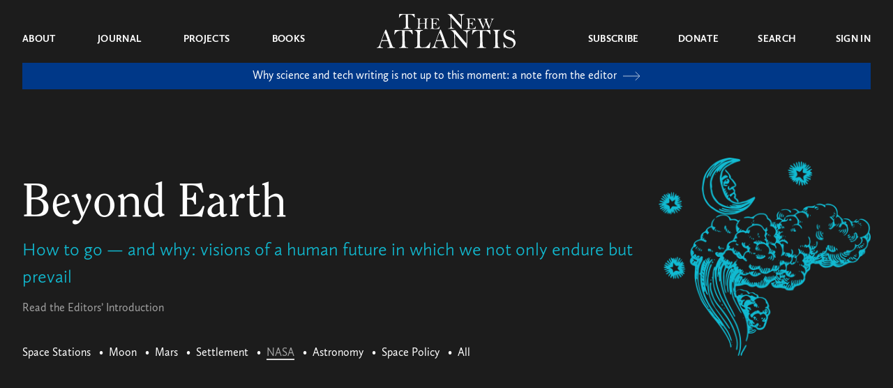

--- FILE ---
content_type: text/css
request_url: https://www.thenewatlantis.com/wp-content/themes/thenewatlantis/style.css?ver=11.27.2025.02.25
body_size: 21883
content:
/*! normalize.css v8.0.1 | MIT License | github.com/necolas/normalize.css */html{line-height:1.15;-webkit-text-size-adjust:100%}body{margin:0}main{display:block}h1{font-size:2em;margin:.67em 0}hr{box-sizing:content-box;height:0;overflow:visible}pre{font-family:monospace,monospace;font-size:1em}a{background-color:transparent}abbr[title]{border-bottom:none;text-decoration:underline;-webkit-text-decoration:underline dotted;text-decoration:underline dotted}b,strong{font-weight:bolder}code,kbd,samp{font-family:monospace,monospace;font-size:1em}small{font-size:80%}sub,sup{font-size:75%;line-height:0;position:relative;vertical-align:baseline}sub{bottom:-.25em}sup{top:-.5em}img{border-style:none}button,input,optgroup,select,textarea{font-family:inherit;font-size:100%;line-height:1.15;margin:0}button,input{overflow:visible}button,select{text-transform:none}[type=button],[type=reset],[type=submit],button{-webkit-appearance:button}[type=button]::-moz-focus-inner,[type=reset]::-moz-focus-inner,[type=submit]::-moz-focus-inner,button::-moz-focus-inner{border-style:none;padding:0}[type=button]:-moz-focusring,[type=reset]:-moz-focusring,[type=submit]:-moz-focusring,button:-moz-focusring{outline:1px dotted ButtonText}fieldset{padding:.35em .75em .625em}legend{box-sizing:border-box;color:inherit;display:table;max-width:100%;padding:0;white-space:normal}progress{vertical-align:baseline}textarea{overflow:auto}[type=checkbox],[type=radio]{box-sizing:border-box;padding:0}[type=number]::-webkit-inner-spin-button,[type=number]::-webkit-outer-spin-button{height:auto}[type=search]{-webkit-appearance:textfield;outline-offset:-2px}[type=search]::-webkit-search-decoration{-webkit-appearance:none}details{display:block}summary{display:list-item}[hidden],template{display:none}blockquote,dd,dl,figure,h1,h2,h3,h4,h5,h6,hr,p,pre{margin:0}button{background-color:transparent;background-image:none}button:focus{outline:1px dotted;outline:5px auto -webkit-focus-ring-color}fieldset,ol,ul{margin:0;padding:0}ol,ul{list-style:none}html{font-family:system-ui,-apple-system,BlinkMacSystemFont,Segoe UI,Roboto,Helvetica Neue,Arial,Noto Sans,sans-serif,Apple Color Emoji,Segoe UI Emoji,Segoe UI Symbol,Noto Color Emoji;line-height:1.5}*,:after,:before{box-sizing:border-box;border:0 solid #dadada}hr{border-top-width:1px}img{border-style:solid}textarea{resize:vertical}input:-ms-input-placeholder,textarea:-ms-input-placeholder{color:#a0aec0}input::placeholder,textarea::placeholder{color:#a0aec0}button{cursor:pointer}table{border-collapse:collapse}h1,h2,h3,h4,h5,h6{font-size:inherit;font-weight:inherit}a{color:inherit;text-decoration:inherit}button,input,optgroup,select,textarea{padding:0;line-height:inherit;color:inherit}code,kbd,pre,samp{font-family:SFMono-Regular,Menlo,Monaco,Consolas,Liberation Mono,Courier New,monospace}audio,canvas,embed,iframe,img,object,svg,video{display:block;vertical-align:middle}img,video{max-width:100%;height:auto}.bg-transparent{background-color:transparent}.bg-white{--bg-opacity:1;background-color:#fff;background-color:rgba(255,255,255,var(--bg-opacity))}.bg-almost-black{--bg-opacity:1;background-color:#1c1c1c;background-color:rgba(28,28,28,var(--bg-opacity))}.bg-almost-white{--bg-opacity:1;background-color:#f3f3f3;background-color:rgba(243,243,243,var(--bg-opacity))}.bg-grey{--bg-opacity:1;background-color:#a2a2a2;background-color:rgba(162,162,162,var(--bg-opacity))}.bg-blue{--bg-opacity:1;background-color:#004d8f;background-color:rgba(0,77,143,var(--bg-opacity))}.hover\:bg-white:hover{--bg-opacity:1;background-color:#fff;background-color:rgba(255,255,255,var(--bg-opacity))}.hover\:bg-blue:hover{--bg-opacity:1;background-color:#004d8f;background-color:rgba(0,77,143,var(--bg-opacity))}.border-black{--border-opacity:1;border-color:#000;border-color:rgba(0,0,0,var(--border-opacity))}.border-white{--border-opacity:1;border-color:#fff;border-color:rgba(255,255,255,var(--border-opacity))}.border-almost-black{--border-opacity:1;border-color:#1c1c1c;border-color:rgba(28,28,28,var(--border-opacity))}.border-dark-grey{--border-opacity:1;border-color:#333;border-color:rgba(51,51,51,var(--border-opacity))}.border-almost-white{--border-opacity:1;border-color:#f3f3f3;border-color:rgba(243,243,243,var(--border-opacity))}.border-grey{--border-opacity:1;border-color:#a2a2a2;border-color:rgba(162,162,162,var(--border-opacity))}.border-opacity-grey{--border-opacity:1;border-color:#dadada;border-color:rgba(218,218,218,var(--border-opacity))}.border-divider-grey{border-color:hsla(0,0%,87.8%,.3)}.border-divider-dark-grey{--border-opacity:1;border-color:#e0e0e0;border-color:rgba(224,224,224,var(--border-opacity))}.border-blue{--border-opacity:1;border-color:#004d8f;border-color:rgba(0,77,143,var(--border-opacity))}.border-error{--border-opacity:1;border-color:#c82525;border-color:rgba(200,37,37,var(--border-opacity))}.hover\:border-almost-black:hover{--border-opacity:1;border-color:#1c1c1c;border-color:rgba(28,28,28,var(--border-opacity))}.rounded-none{border-radius:0}.rounded{border-radius:.25rem}.rounded-full{border-radius:9999px}.border{border-width:1px}.border-t-1{border-top-width:1px}.border-b-1{border-bottom-width:1px}.border-b-2{border-bottom-width:2px}.border-t{border-top-width:1px}.border-b{border-bottom-width:1px}.border-l{border-left-width:1px}.last\:border-b-0:last-child{border-bottom-width:0}.hover\:border:hover{border-width:1px}.cursor-pointer{cursor:pointer}.block{display:block}.inline-block{display:inline-block}.inline{display:inline}.flex{display:flex}.inline-flex{display:inline-flex}.table{display:table}.contents{display:contents}.hidden{display:none}.flex-row{flex-direction:row}.flex-col{flex-direction:column}.flex-col-reverse{flex-direction:column-reverse}.flex-wrap{flex-wrap:wrap}.items-end{align-items:flex-end}.items-center{align-items:center}.items-stretch{align-items:stretch}.justify-end{justify-content:flex-end}.justify-center{justify-content:center}.justify-between{justify-content:space-between}.justify-around{justify-content:space-around}.flex-grow{flex-grow:1}.flex-shrink-0{flex-shrink:0}.order-2{order:2}.order-first{order:-9999}.order-last{order:9999}.float-left{float:left}.font-clearface{font-family:Clearface}.font-calluna{font-family:Calluna,serif}.font-callunasans{font-family:CallunaSans,sans-serif}.font-uglyqua{font-family:UglyQua,Calluna,serif}.font-light{font-weight:300}.font-normal{font-weight:400}.font-bold{font-weight:700}.h-6{height:1.5rem}.h-8{height:2rem}.h-10{height:2.5rem}.h-12{height:3rem}.h-20{height:5rem}.h-24{height:6rem}.h-32{height:8rem}.h-44{height:11rem}.h-56{height:14rem}.h-64{height:16rem}.h-full{height:100%}.h-screen{height:100vh}.text-xs{font-size:.75rem}.text-2sm{font-size:.8125rem}.text-sm{font-size:.875rem}.text-base{font-size:1rem}.text-lg{font-size:1.125rem}.text-xl{font-size:1.25rem}.text-1xl{font-size:1.375rem}.text-2xl{font-size:1.5rem}.text-2xxl{font-size:1.625rem}.text-3xl{font-size:1.875rem}.text-3xxl{font-size:2rem}.text-4l{font-size:2.125rem}.text-5xxl{font-size:3.625rem}.leading-none{line-height:1}.leading-tight{line-height:1.25}.leading-snug{line-height:1.375}.leading-relaxed{line-height:1.625}.list-disc{list-style-type:disc}.m-0{margin:0}.m-1{margin:.25rem}.m-2{margin:.5rem}.m-3{margin:.75rem}.m-4{margin:1rem}.m-5{margin:1.25rem}.m-6{margin:1.5rem}.m-8{margin:2rem}.m-10{margin:2.5rem}.m-12{margin:3rem}.m-16{margin:4rem}.m-20{margin:5rem}.m-24{margin:6rem}.m-28{margin:7rem}.m-30{margin:7.5rem}.m-32{margin:8rem}.m-40{margin:10rem}.m-44{margin:11rem}.m-46{margin:11.5rem}.m-48{margin:12rem}.m-56{margin:14rem}.m-64{margin:16rem}.m-72{margin:18rem}.m-auto{margin:auto}.m-px{margin:1px}.m-2px{margin:2px}.m-3px{margin:3px}.m-1\/2{margin:50%}.m-1\/3{margin:33.333333%}.m-2\/3{margin:66.666667%}.m-1\/4{margin:25%}.m-2\/4{margin:50%}.m-3\/4{margin:75%}.m-1\/5{margin:20%}.m-2\/5{margin:40%}.m-3\/5{margin:60%}.m-4\/5{margin:80%}.m-1\/6{margin:16.666667%}.m-2\/6{margin:33.333333%}.m-3\/6{margin:50%}.m-4\/6{margin:66.666667%}.m-5\/6{margin:83.333333%}.m-1\/12{margin:8.333333%}.m-2\/12{margin:16.666667%}.m-3\/12{margin:25%}.m-4\/12{margin:33.333333%}.m-5\/12{margin:41.666667%}.m-6\/12{margin:50%}.m-7\/12{margin:58.333333%}.m-8\/12{margin:66.666667%}.m-9\/12{margin:75%}.m-10\/12{margin:83.333333%}.m-11\/12{margin:91.666667%}.m-16\/10{margin:160%}.m-full{margin:100%}.my-0{margin-top:0;margin-bottom:0}.mx-0{margin-left:0;margin-right:0}.my-1{margin-top:.25rem;margin-bottom:.25rem}.mx-1{margin-left:.25rem;margin-right:.25rem}.my-2{margin-top:.5rem;margin-bottom:.5rem}.mx-2{margin-left:.5rem;margin-right:.5rem}.my-3{margin-top:.75rem;margin-bottom:.75rem}.mx-3{margin-left:.75rem;margin-right:.75rem}.my-4{margin-top:1rem;margin-bottom:1rem}.mx-4{margin-left:1rem;margin-right:1rem}.my-5{margin-top:1.25rem;margin-bottom:1.25rem}.mx-5{margin-left:1.25rem;margin-right:1.25rem}.my-6{margin-top:1.5rem;margin-bottom:1.5rem}.mx-6{margin-left:1.5rem;margin-right:1.5rem}.my-8{margin-top:2rem;margin-bottom:2rem}.mx-8{margin-left:2rem;margin-right:2rem}.my-10{margin-top:2.5rem;margin-bottom:2.5rem}.mx-10{margin-left:2.5rem;margin-right:2.5rem}.my-12{margin-top:3rem;margin-bottom:3rem}.mx-12{margin-left:3rem;margin-right:3rem}.my-16{margin-top:4rem;margin-bottom:4rem}.mx-16{margin-left:4rem;margin-right:4rem}.my-20{margin-top:5rem;margin-bottom:5rem}.mx-20{margin-left:5rem;margin-right:5rem}.my-24{margin-top:6rem;margin-bottom:6rem}.mx-24{margin-left:6rem;margin-right:6rem}.my-28{margin-top:7rem;margin-bottom:7rem}.mx-28{margin-left:7rem;margin-right:7rem}.my-30{margin-top:7.5rem;margin-bottom:7.5rem}.mx-30{margin-left:7.5rem;margin-right:7.5rem}.my-32{margin-top:8rem;margin-bottom:8rem}.mx-32{margin-left:8rem;margin-right:8rem}.my-40{margin-top:10rem;margin-bottom:10rem}.mx-40{margin-left:10rem;margin-right:10rem}.my-44{margin-top:11rem;margin-bottom:11rem}.mx-44{margin-left:11rem;margin-right:11rem}.my-46{margin-top:11.5rem;margin-bottom:11.5rem}.mx-46{margin-left:11.5rem;margin-right:11.5rem}.my-48{margin-top:12rem;margin-bottom:12rem}.mx-48{margin-left:12rem;margin-right:12rem}.my-56{margin-top:14rem;margin-bottom:14rem}.mx-56{margin-left:14rem;margin-right:14rem}.my-64{margin-top:16rem;margin-bottom:16rem}.mx-64{margin-left:16rem;margin-right:16rem}.my-72{margin-top:18rem;margin-bottom:18rem}.mx-72{margin-left:18rem;margin-right:18rem}.my-auto{margin-top:auto;margin-bottom:auto}.mx-auto{margin-left:auto;margin-right:auto}.my-px{margin-top:1px;margin-bottom:1px}.mx-px{margin-left:1px;margin-right:1px}.my-2px{margin-top:2px;margin-bottom:2px}.mx-2px{margin-left:2px;margin-right:2px}.my-3px{margin-top:3px;margin-bottom:3px}.mx-3px{margin-left:3px;margin-right:3px}.my-1\/2{margin-top:50%;margin-bottom:50%}.mx-1\/2{margin-left:50%;margin-right:50%}.my-1\/3{margin-top:33.333333%;margin-bottom:33.333333%}.mx-1\/3{margin-left:33.333333%;margin-right:33.333333%}.my-2\/3{margin-top:66.666667%;margin-bottom:66.666667%}.mx-2\/3{margin-left:66.666667%;margin-right:66.666667%}.my-1\/4{margin-top:25%;margin-bottom:25%}.mx-1\/4{margin-left:25%;margin-right:25%}.my-2\/4{margin-top:50%;margin-bottom:50%}.mx-2\/4{margin-left:50%;margin-right:50%}.my-3\/4{margin-top:75%;margin-bottom:75%}.mx-3\/4{margin-left:75%;margin-right:75%}.my-1\/5{margin-top:20%;margin-bottom:20%}.mx-1\/5{margin-left:20%;margin-right:20%}.my-2\/5{margin-top:40%;margin-bottom:40%}.mx-2\/5{margin-left:40%;margin-right:40%}.my-3\/5{margin-top:60%;margin-bottom:60%}.mx-3\/5{margin-left:60%;margin-right:60%}.my-4\/5{margin-top:80%;margin-bottom:80%}.mx-4\/5{margin-left:80%;margin-right:80%}.my-1\/6{margin-top:16.666667%;margin-bottom:16.666667%}.mx-1\/6{margin-left:16.666667%;margin-right:16.666667%}.my-2\/6{margin-top:33.333333%;margin-bottom:33.333333%}.mx-2\/6{margin-left:33.333333%;margin-right:33.333333%}.my-3\/6{margin-top:50%;margin-bottom:50%}.mx-3\/6{margin-left:50%;margin-right:50%}.my-4\/6{margin-top:66.666667%;margin-bottom:66.666667%}.mx-4\/6{margin-left:66.666667%;margin-right:66.666667%}.my-5\/6{margin-top:83.333333%;margin-bottom:83.333333%}.mx-5\/6{margin-left:83.333333%;margin-right:83.333333%}.my-1\/12{margin-top:8.333333%;margin-bottom:8.333333%}.mx-1\/12{margin-left:8.333333%;margin-right:8.333333%}.my-2\/12{margin-top:16.666667%;margin-bottom:16.666667%}.mx-2\/12{margin-left:16.666667%;margin-right:16.666667%}.my-3\/12{margin-top:25%;margin-bottom:25%}.mx-3\/12{margin-left:25%;margin-right:25%}.my-4\/12{margin-top:33.333333%;margin-bottom:33.333333%}.mx-4\/12{margin-left:33.333333%;margin-right:33.333333%}.my-5\/12{margin-top:41.666667%;margin-bottom:41.666667%}.mx-5\/12{margin-left:41.666667%;margin-right:41.666667%}.my-6\/12{margin-top:50%;margin-bottom:50%}.mx-6\/12{margin-left:50%;margin-right:50%}.my-7\/12{margin-top:58.333333%;margin-bottom:58.333333%}.mx-7\/12{margin-left:58.333333%;margin-right:58.333333%}.my-8\/12{margin-top:66.666667%;margin-bottom:66.666667%}.mx-8\/12{margin-left:66.666667%;margin-right:66.666667%}.my-9\/12{margin-top:75%;margin-bottom:75%}.mx-9\/12{margin-left:75%;margin-right:75%}.my-10\/12{margin-top:83.333333%;margin-bottom:83.333333%}.mx-10\/12{margin-left:83.333333%;margin-right:83.333333%}.my-11\/12{margin-top:91.666667%;margin-bottom:91.666667%}.mx-11\/12{margin-left:91.666667%;margin-right:91.666667%}.my-16\/10{margin-top:160%;margin-bottom:160%}.mx-16\/10{margin-left:160%;margin-right:160%}.my-full{margin-top:100%;margin-bottom:100%}.mx-full{margin-left:100%;margin-right:100%}.-mx-3{margin-left:-.75rem;margin-right:-.75rem}.-mx-4{margin-left:-1rem;margin-right:-1rem}.-mx-5{margin-left:-1.25rem;margin-right:-1.25rem}.-mx-6{margin-left:-1.5rem;margin-right:-1.5rem}.-mx-8{margin-left:-2rem;margin-right:-2rem}.mt-0{margin-top:0}.mr-0{margin-right:0}.mb-0{margin-bottom:0}.ml-0{margin-left:0}.mt-1{margin-top:.25rem}.mr-1{margin-right:.25rem}.mb-1{margin-bottom:.25rem}.ml-1{margin-left:.25rem}.mt-2{margin-top:.5rem}.mr-2{margin-right:.5rem}.mb-2{margin-bottom:.5rem}.ml-2{margin-left:.5rem}.mt-3{margin-top:.75rem}.mr-3{margin-right:.75rem}.mb-3{margin-bottom:.75rem}.ml-3{margin-left:.75rem}.mt-4{margin-top:1rem}.mr-4{margin-right:1rem}.mb-4{margin-bottom:1rem}.ml-4{margin-left:1rem}.mt-5{margin-top:1.25rem}.mr-5{margin-right:1.25rem}.mb-5{margin-bottom:1.25rem}.ml-5{margin-left:1.25rem}.mt-6{margin-top:1.5rem}.mr-6{margin-right:1.5rem}.mb-6{margin-bottom:1.5rem}.ml-6{margin-left:1.5rem}.mt-8{margin-top:2rem}.mr-8{margin-right:2rem}.mb-8{margin-bottom:2rem}.ml-8{margin-left:2rem}.mt-10{margin-top:2.5rem}.mr-10{margin-right:2.5rem}.mb-10{margin-bottom:2.5rem}.ml-10{margin-left:2.5rem}.mt-12{margin-top:3rem}.mr-12{margin-right:3rem}.mb-12{margin-bottom:3rem}.ml-12{margin-left:3rem}.mt-16{margin-top:4rem}.mr-16{margin-right:4rem}.mb-16{margin-bottom:4rem}.ml-16{margin-left:4rem}.mt-20{margin-top:5rem}.mr-20{margin-right:5rem}.mb-20{margin-bottom:5rem}.ml-20{margin-left:5rem}.mt-24{margin-top:6rem}.mr-24{margin-right:6rem}.mb-24{margin-bottom:6rem}.ml-24{margin-left:6rem}.mt-28{margin-top:7rem}.mr-28{margin-right:7rem}.mb-28{margin-bottom:7rem}.ml-28{margin-left:7rem}.mt-30{margin-top:7.5rem}.mr-30{margin-right:7.5rem}.mb-30{margin-bottom:7.5rem}.ml-30{margin-left:7.5rem}.mt-32{margin-top:8rem}.mr-32{margin-right:8rem}.mb-32{margin-bottom:8rem}.ml-32{margin-left:8rem}.mt-40{margin-top:10rem}.mr-40{margin-right:10rem}.mb-40{margin-bottom:10rem}.ml-40{margin-left:10rem}.mt-44{margin-top:11rem}.mr-44{margin-right:11rem}.mb-44{margin-bottom:11rem}.ml-44{margin-left:11rem}.mt-46{margin-top:11.5rem}.mr-46{margin-right:11.5rem}.mb-46{margin-bottom:11.5rem}.ml-46{margin-left:11.5rem}.mt-48{margin-top:12rem}.mr-48{margin-right:12rem}.mb-48{margin-bottom:12rem}.ml-48{margin-left:12rem}.mt-56{margin-top:14rem}.mr-56{margin-right:14rem}.mb-56{margin-bottom:14rem}.ml-56{margin-left:14rem}.mt-64{margin-top:16rem}.mr-64{margin-right:16rem}.mb-64{margin-bottom:16rem}.ml-64{margin-left:16rem}.mt-72{margin-top:18rem}.mr-72{margin-right:18rem}.mb-72{margin-bottom:18rem}.ml-72{margin-left:18rem}.mt-auto{margin-top:auto}.mr-auto{margin-right:auto}.mb-auto{margin-bottom:auto}.ml-auto{margin-left:auto}.mt-px{margin-top:1px}.mr-px{margin-right:1px}.mb-px{margin-bottom:1px}.ml-px{margin-left:1px}.mt-2px{margin-top:2px}.mr-2px{margin-right:2px}.mb-2px{margin-bottom:2px}.ml-2px{margin-left:2px}.mt-3px{margin-top:3px}.mr-3px{margin-right:3px}.mb-3px{margin-bottom:3px}.ml-3px{margin-left:3px}.mt-1\/2{margin-top:50%}.mr-1\/2{margin-right:50%}.mb-1\/2{margin-bottom:50%}.ml-1\/2{margin-left:50%}.mt-1\/3{margin-top:33.333333%}.mr-1\/3{margin-right:33.333333%}.mb-1\/3{margin-bottom:33.333333%}.ml-1\/3{margin-left:33.333333%}.mt-2\/3{margin-top:66.666667%}.mr-2\/3{margin-right:66.666667%}.mb-2\/3{margin-bottom:66.666667%}.ml-2\/3{margin-left:66.666667%}.mt-1\/4{margin-top:25%}.mr-1\/4{margin-right:25%}.mb-1\/4{margin-bottom:25%}.ml-1\/4{margin-left:25%}.mt-2\/4{margin-top:50%}.mr-2\/4{margin-right:50%}.mb-2\/4{margin-bottom:50%}.ml-2\/4{margin-left:50%}.mt-3\/4{margin-top:75%}.mr-3\/4{margin-right:75%}.mb-3\/4{margin-bottom:75%}.ml-3\/4{margin-left:75%}.mt-1\/5{margin-top:20%}.mr-1\/5{margin-right:20%}.mb-1\/5{margin-bottom:20%}.ml-1\/5{margin-left:20%}.mt-2\/5{margin-top:40%}.mr-2\/5{margin-right:40%}.mb-2\/5{margin-bottom:40%}.ml-2\/5{margin-left:40%}.mt-3\/5{margin-top:60%}.mr-3\/5{margin-right:60%}.mb-3\/5{margin-bottom:60%}.ml-3\/5{margin-left:60%}.mt-4\/5{margin-top:80%}.mr-4\/5{margin-right:80%}.mb-4\/5{margin-bottom:80%}.ml-4\/5{margin-left:80%}.mt-1\/6{margin-top:16.666667%}.mr-1\/6{margin-right:16.666667%}.mb-1\/6{margin-bottom:16.666667%}.ml-1\/6{margin-left:16.666667%}.mt-2\/6{margin-top:33.333333%}.mr-2\/6{margin-right:33.333333%}.mb-2\/6{margin-bottom:33.333333%}.ml-2\/6{margin-left:33.333333%}.mt-3\/6{margin-top:50%}.mr-3\/6{margin-right:50%}.mb-3\/6{margin-bottom:50%}.ml-3\/6{margin-left:50%}.mt-4\/6{margin-top:66.666667%}.mr-4\/6{margin-right:66.666667%}.mb-4\/6{margin-bottom:66.666667%}.ml-4\/6{margin-left:66.666667%}.mt-5\/6{margin-top:83.333333%}.mr-5\/6{margin-right:83.333333%}.mb-5\/6{margin-bottom:83.333333%}.ml-5\/6{margin-left:83.333333%}.mt-1\/12{margin-top:8.333333%}.mr-1\/12{margin-right:8.333333%}.mb-1\/12{margin-bottom:8.333333%}.ml-1\/12{margin-left:8.333333%}.mt-2\/12{margin-top:16.666667%}.mr-2\/12{margin-right:16.666667%}.mb-2\/12{margin-bottom:16.666667%}.ml-2\/12{margin-left:16.666667%}.mt-3\/12{margin-top:25%}.mr-3\/12{margin-right:25%}.mb-3\/12{margin-bottom:25%}.ml-3\/12{margin-left:25%}.mt-4\/12{margin-top:33.333333%}.mr-4\/12{margin-right:33.333333%}.mb-4\/12{margin-bottom:33.333333%}.ml-4\/12{margin-left:33.333333%}.mt-5\/12{margin-top:41.666667%}.mr-5\/12{margin-right:41.666667%}.mb-5\/12{margin-bottom:41.666667%}.ml-5\/12{margin-left:41.666667%}.mt-6\/12{margin-top:50%}.mr-6\/12{margin-right:50%}.mb-6\/12{margin-bottom:50%}.ml-6\/12{margin-left:50%}.mt-7\/12{margin-top:58.333333%}.mr-7\/12{margin-right:58.333333%}.mb-7\/12{margin-bottom:58.333333%}.ml-7\/12{margin-left:58.333333%}.mt-8\/12{margin-top:66.666667%}.mr-8\/12{margin-right:66.666667%}.mb-8\/12{margin-bottom:66.666667%}.ml-8\/12{margin-left:66.666667%}.mt-9\/12{margin-top:75%}.mr-9\/12{margin-right:75%}.mb-9\/12{margin-bottom:75%}.ml-9\/12{margin-left:75%}.mt-10\/12{margin-top:83.333333%}.mr-10\/12{margin-right:83.333333%}.mb-10\/12{margin-bottom:83.333333%}.ml-10\/12{margin-left:83.333333%}.mt-11\/12{margin-top:91.666667%}.mr-11\/12{margin-right:91.666667%}.mb-11\/12{margin-bottom:91.666667%}.ml-11\/12{margin-left:91.666667%}.mt-16\/10{margin-top:160%}.mr-16\/10{margin-right:160%}.mb-16\/10{margin-bottom:160%}.ml-16\/10{margin-left:160%}.mt-full{margin-top:100%}.mr-full{margin-right:100%}.mb-full{margin-bottom:100%}.ml-full{margin-left:100%}.-mt-2{margin-top:-.5rem}.-mt-3{margin-top:-.75rem}.-mt-12{margin-top:-3rem}.-mt-16{margin-top:-4rem}.-mt-20{margin-top:-5rem}.-mt-24{margin-top:-6rem}.last\:mb-0:last-child{margin-bottom:0}.first\:mt-0:first-child{margin-top:0}.max-w-full{max-width:100%}.object-contain{object-fit:contain}.object-cover{object-fit:cover}.opacity-50{opacity:.5}.opacity-70{opacity:.7}.opacity-75{opacity:.75}.hover\:opacity-50:hover{opacity:.5}.outline-none{outline:0}.overflow-hidden{overflow:hidden}.overflow-y-auto{overflow-y:auto}.overflow-y-scroll{overflow-y:scroll}.p-0{padding:0}.p-1{padding:.25rem}.p-2{padding:.5rem}.p-3{padding:.75rem}.p-4{padding:1rem}.p-5{padding:1.25rem}.p-6{padding:1.5rem}.p-8{padding:2rem}.p-10{padding:2.5rem}.p-12{padding:3rem}.p-16{padding:4rem}.p-20{padding:5rem}.p-24{padding:6rem}.p-28{padding:7rem}.p-30{padding:7.5rem}.p-32{padding:8rem}.p-40{padding:10rem}.p-44{padding:11rem}.p-46{padding:11.5rem}.p-48{padding:12rem}.p-56{padding:14rem}.p-64{padding:16rem}.p-72{padding:18rem}.p-px{padding:1px}.p-2px{padding:2px}.p-3px{padding:3px}.p-1\/2{padding:50%}.p-1\/3{padding:33.333333%}.p-2\/3{padding:66.666667%}.p-1\/4{padding:25%}.p-2\/4{padding:50%}.p-3\/4{padding:75%}.p-1\/5{padding:20%}.p-2\/5{padding:40%}.p-3\/5{padding:60%}.p-4\/5{padding:80%}.p-1\/6{padding:16.666667%}.p-2\/6{padding:33.333333%}.p-3\/6{padding:50%}.p-4\/6{padding:66.666667%}.p-5\/6{padding:83.333333%}.p-1\/12{padding:8.333333%}.p-2\/12{padding:16.666667%}.p-3\/12{padding:25%}.p-4\/12{padding:33.333333%}.p-5\/12{padding:41.666667%}.p-6\/12{padding:50%}.p-7\/12{padding:58.333333%}.p-8\/12{padding:66.666667%}.p-9\/12{padding:75%}.p-10\/12{padding:83.333333%}.p-11\/12{padding:91.666667%}.p-16\/10{padding:160%}.p-full{padding:100%}.py-0{padding-top:0;padding-bottom:0}.px-0{padding-left:0;padding-right:0}.py-1{padding-top:.25rem;padding-bottom:.25rem}.px-1{padding-left:.25rem;padding-right:.25rem}.py-2{padding-top:.5rem;padding-bottom:.5rem}.px-2{padding-left:.5rem;padding-right:.5rem}.py-3{padding-top:.75rem;padding-bottom:.75rem}.px-3{padding-left:.75rem;padding-right:.75rem}.py-4{padding-top:1rem;padding-bottom:1rem}.px-4{padding-left:1rem;padding-right:1rem}.py-5{padding-top:1.25rem;padding-bottom:1.25rem}.px-5{padding-left:1.25rem;padding-right:1.25rem}.py-6{padding-top:1.5rem;padding-bottom:1.5rem}.px-6{padding-left:1.5rem;padding-right:1.5rem}.py-8{padding-top:2rem;padding-bottom:2rem}.px-8{padding-left:2rem;padding-right:2rem}.py-10{padding-top:2.5rem;padding-bottom:2.5rem}.px-10{padding-left:2.5rem;padding-right:2.5rem}.py-12{padding-top:3rem;padding-bottom:3rem}.px-12{padding-left:3rem;padding-right:3rem}.py-16{padding-top:4rem;padding-bottom:4rem}.px-16{padding-left:4rem;padding-right:4rem}.py-20{padding-top:5rem;padding-bottom:5rem}.px-20{padding-left:5rem;padding-right:5rem}.py-24{padding-top:6rem;padding-bottom:6rem}.px-24{padding-left:6rem;padding-right:6rem}.py-28{padding-top:7rem;padding-bottom:7rem}.px-28{padding-left:7rem;padding-right:7rem}.py-30{padding-top:7.5rem;padding-bottom:7.5rem}.px-30{padding-left:7.5rem;padding-right:7.5rem}.py-32{padding-top:8rem;padding-bottom:8rem}.px-32{padding-left:8rem;padding-right:8rem}.py-40{padding-top:10rem;padding-bottom:10rem}.px-40{padding-left:10rem;padding-right:10rem}.py-44{padding-top:11rem;padding-bottom:11rem}.px-44{padding-left:11rem;padding-right:11rem}.py-46{padding-top:11.5rem;padding-bottom:11.5rem}.px-46{padding-left:11.5rem;padding-right:11.5rem}.py-48{padding-top:12rem;padding-bottom:12rem}.px-48{padding-left:12rem;padding-right:12rem}.py-56{padding-top:14rem;padding-bottom:14rem}.px-56{padding-left:14rem;padding-right:14rem}.py-64{padding-top:16rem;padding-bottom:16rem}.px-64{padding-left:16rem;padding-right:16rem}.py-72{padding-top:18rem;padding-bottom:18rem}.px-72{padding-left:18rem;padding-right:18rem}.py-px{padding-top:1px;padding-bottom:1px}.px-px{padding-left:1px;padding-right:1px}.py-2px{padding-top:2px;padding-bottom:2px}.px-2px{padding-left:2px;padding-right:2px}.py-3px{padding-top:3px;padding-bottom:3px}.px-3px{padding-left:3px;padding-right:3px}.py-1\/2{padding-top:50%;padding-bottom:50%}.px-1\/2{padding-left:50%;padding-right:50%}.py-1\/3{padding-top:33.333333%;padding-bottom:33.333333%}.px-1\/3{padding-left:33.333333%;padding-right:33.333333%}.py-2\/3{padding-top:66.666667%;padding-bottom:66.666667%}.px-2\/3{padding-left:66.666667%;padding-right:66.666667%}.py-1\/4{padding-top:25%;padding-bottom:25%}.px-1\/4{padding-left:25%;padding-right:25%}.py-2\/4{padding-top:50%;padding-bottom:50%}.px-2\/4{padding-left:50%;padding-right:50%}.py-3\/4{padding-top:75%;padding-bottom:75%}.px-3\/4{padding-left:75%;padding-right:75%}.py-1\/5{padding-top:20%;padding-bottom:20%}.px-1\/5{padding-left:20%;padding-right:20%}.py-2\/5{padding-top:40%;padding-bottom:40%}.px-2\/5{padding-left:40%;padding-right:40%}.py-3\/5{padding-top:60%;padding-bottom:60%}.px-3\/5{padding-left:60%;padding-right:60%}.py-4\/5{padding-top:80%;padding-bottom:80%}.px-4\/5{padding-left:80%;padding-right:80%}.py-1\/6{padding-top:16.666667%;padding-bottom:16.666667%}.px-1\/6{padding-left:16.666667%;padding-right:16.666667%}.py-2\/6{padding-top:33.333333%;padding-bottom:33.333333%}.px-2\/6{padding-left:33.333333%;padding-right:33.333333%}.py-3\/6{padding-top:50%;padding-bottom:50%}.px-3\/6{padding-left:50%;padding-right:50%}.py-4\/6{padding-top:66.666667%;padding-bottom:66.666667%}.px-4\/6{padding-left:66.666667%;padding-right:66.666667%}.py-5\/6{padding-top:83.333333%;padding-bottom:83.333333%}.px-5\/6{padding-left:83.333333%;padding-right:83.333333%}.py-1\/12{padding-top:8.333333%;padding-bottom:8.333333%}.px-1\/12{padding-left:8.333333%;padding-right:8.333333%}.py-2\/12{padding-top:16.666667%;padding-bottom:16.666667%}.px-2\/12{padding-left:16.666667%;padding-right:16.666667%}.py-3\/12{padding-top:25%;padding-bottom:25%}.px-3\/12{padding-left:25%;padding-right:25%}.py-4\/12{padding-top:33.333333%;padding-bottom:33.333333%}.px-4\/12{padding-left:33.333333%;padding-right:33.333333%}.py-5\/12{padding-top:41.666667%;padding-bottom:41.666667%}.px-5\/12{padding-left:41.666667%;padding-right:41.666667%}.py-6\/12{padding-top:50%;padding-bottom:50%}.px-6\/12{padding-left:50%;padding-right:50%}.py-7\/12{padding-top:58.333333%;padding-bottom:58.333333%}.px-7\/12{padding-left:58.333333%;padding-right:58.333333%}.py-8\/12{padding-top:66.666667%;padding-bottom:66.666667%}.px-8\/12{padding-left:66.666667%;padding-right:66.666667%}.py-9\/12{padding-top:75%;padding-bottom:75%}.px-9\/12{padding-left:75%;padding-right:75%}.py-10\/12{padding-top:83.333333%;padding-bottom:83.333333%}.px-10\/12{padding-left:83.333333%;padding-right:83.333333%}.py-11\/12{padding-top:91.666667%;padding-bottom:91.666667%}.px-11\/12{padding-left:91.666667%;padding-right:91.666667%}.py-16\/10{padding-top:160%;padding-bottom:160%}.px-16\/10{padding-left:160%;padding-right:160%}.py-full{padding-top:100%;padding-bottom:100%}.px-full{padding-left:100%;padding-right:100%}.pt-0{padding-top:0}.pr-0{padding-right:0}.pb-0{padding-bottom:0}.pl-0{padding-left:0}.pt-1{padding-top:.25rem}.pr-1{padding-right:.25rem}.pb-1{padding-bottom:.25rem}.pl-1{padding-left:.25rem}.pt-2{padding-top:.5rem}.pr-2{padding-right:.5rem}.pb-2{padding-bottom:.5rem}.pl-2{padding-left:.5rem}.pt-3{padding-top:.75rem}.pr-3{padding-right:.75rem}.pb-3{padding-bottom:.75rem}.pl-3{padding-left:.75rem}.pt-4{padding-top:1rem}.pr-4{padding-right:1rem}.pb-4{padding-bottom:1rem}.pl-4{padding-left:1rem}.pt-5{padding-top:1.25rem}.pr-5{padding-right:1.25rem}.pb-5{padding-bottom:1.25rem}.pl-5{padding-left:1.25rem}.pt-6{padding-top:1.5rem}.pr-6{padding-right:1.5rem}.pb-6{padding-bottom:1.5rem}.pl-6{padding-left:1.5rem}.pt-8{padding-top:2rem}.pr-8{padding-right:2rem}.pb-8{padding-bottom:2rem}.pl-8{padding-left:2rem}.pt-10{padding-top:2.5rem}.pr-10{padding-right:2.5rem}.pb-10{padding-bottom:2.5rem}.pl-10{padding-left:2.5rem}.pt-12{padding-top:3rem}.pr-12{padding-right:3rem}.pb-12{padding-bottom:3rem}.pl-12{padding-left:3rem}.pt-16{padding-top:4rem}.pr-16{padding-right:4rem}.pb-16{padding-bottom:4rem}.pl-16{padding-left:4rem}.pt-20{padding-top:5rem}.pr-20{padding-right:5rem}.pb-20{padding-bottom:5rem}.pl-20{padding-left:5rem}.pt-24{padding-top:6rem}.pr-24{padding-right:6rem}.pb-24{padding-bottom:6rem}.pl-24{padding-left:6rem}.pt-28{padding-top:7rem}.pr-28{padding-right:7rem}.pb-28{padding-bottom:7rem}.pl-28{padding-left:7rem}.pt-30{padding-top:7.5rem}.pr-30{padding-right:7.5rem}.pb-30{padding-bottom:7.5rem}.pl-30{padding-left:7.5rem}.pt-32{padding-top:8rem}.pr-32{padding-right:8rem}.pb-32{padding-bottom:8rem}.pl-32{padding-left:8rem}.pt-40{padding-top:10rem}.pr-40{padding-right:10rem}.pb-40{padding-bottom:10rem}.pl-40{padding-left:10rem}.pt-44{padding-top:11rem}.pr-44{padding-right:11rem}.pb-44{padding-bottom:11rem}.pl-44{padding-left:11rem}.pt-46{padding-top:11.5rem}.pr-46{padding-right:11.5rem}.pb-46{padding-bottom:11.5rem}.pl-46{padding-left:11.5rem}.pt-48{padding-top:12rem}.pr-48{padding-right:12rem}.pb-48{padding-bottom:12rem}.pl-48{padding-left:12rem}.pt-56{padding-top:14rem}.pr-56{padding-right:14rem}.pb-56{padding-bottom:14rem}.pl-56{padding-left:14rem}.pt-64{padding-top:16rem}.pr-64{padding-right:16rem}.pb-64{padding-bottom:16rem}.pl-64{padding-left:16rem}.pt-72{padding-top:18rem}.pr-72{padding-right:18rem}.pb-72{padding-bottom:18rem}.pl-72{padding-left:18rem}.pt-px{padding-top:1px}.pr-px{padding-right:1px}.pb-px{padding-bottom:1px}.pl-px{padding-left:1px}.pt-2px{padding-top:2px}.pr-2px{padding-right:2px}.pb-2px{padding-bottom:2px}.pl-2px{padding-left:2px}.pt-3px{padding-top:3px}.pr-3px{padding-right:3px}.pb-3px{padding-bottom:3px}.pl-3px{padding-left:3px}.pt-1\/2{padding-top:50%}.pr-1\/2{padding-right:50%}.pb-1\/2{padding-bottom:50%}.pl-1\/2{padding-left:50%}.pt-1\/3{padding-top:33.333333%}.pr-1\/3{padding-right:33.333333%}.pb-1\/3{padding-bottom:33.333333%}.pl-1\/3{padding-left:33.333333%}.pt-2\/3{padding-top:66.666667%}.pr-2\/3{padding-right:66.666667%}.pb-2\/3{padding-bottom:66.666667%}.pl-2\/3{padding-left:66.666667%}.pt-1\/4{padding-top:25%}.pr-1\/4{padding-right:25%}.pb-1\/4{padding-bottom:25%}.pl-1\/4{padding-left:25%}.pt-2\/4{padding-top:50%}.pr-2\/4{padding-right:50%}.pb-2\/4{padding-bottom:50%}.pl-2\/4{padding-left:50%}.pt-3\/4{padding-top:75%}.pr-3\/4{padding-right:75%}.pb-3\/4{padding-bottom:75%}.pl-3\/4{padding-left:75%}.pt-1\/5{padding-top:20%}.pr-1\/5{padding-right:20%}.pb-1\/5{padding-bottom:20%}.pl-1\/5{padding-left:20%}.pt-2\/5{padding-top:40%}.pr-2\/5{padding-right:40%}.pb-2\/5{padding-bottom:40%}.pl-2\/5{padding-left:40%}.pt-3\/5{padding-top:60%}.pr-3\/5{padding-right:60%}.pb-3\/5{padding-bottom:60%}.pl-3\/5{padding-left:60%}.pt-4\/5{padding-top:80%}.pr-4\/5{padding-right:80%}.pb-4\/5{padding-bottom:80%}.pl-4\/5{padding-left:80%}.pt-1\/6{padding-top:16.666667%}.pr-1\/6{padding-right:16.666667%}.pb-1\/6{padding-bottom:16.666667%}.pl-1\/6{padding-left:16.666667%}.pt-2\/6{padding-top:33.333333%}.pr-2\/6{padding-right:33.333333%}.pb-2\/6{padding-bottom:33.333333%}.pl-2\/6{padding-left:33.333333%}.pt-3\/6{padding-top:50%}.pr-3\/6{padding-right:50%}.pb-3\/6{padding-bottom:50%}.pl-3\/6{padding-left:50%}.pt-4\/6{padding-top:66.666667%}.pr-4\/6{padding-right:66.666667%}.pb-4\/6{padding-bottom:66.666667%}.pl-4\/6{padding-left:66.666667%}.pt-5\/6{padding-top:83.333333%}.pr-5\/6{padding-right:83.333333%}.pb-5\/6{padding-bottom:83.333333%}.pl-5\/6{padding-left:83.333333%}.pt-1\/12{padding-top:8.333333%}.pr-1\/12{padding-right:8.333333%}.pb-1\/12{padding-bottom:8.333333%}.pl-1\/12{padding-left:8.333333%}.pt-2\/12{padding-top:16.666667%}.pr-2\/12{padding-right:16.666667%}.pb-2\/12{padding-bottom:16.666667%}.pl-2\/12{padding-left:16.666667%}.pt-3\/12{padding-top:25%}.pr-3\/12{padding-right:25%}.pb-3\/12{padding-bottom:25%}.pl-3\/12{padding-left:25%}.pt-4\/12{padding-top:33.333333%}.pr-4\/12{padding-right:33.333333%}.pb-4\/12{padding-bottom:33.333333%}.pl-4\/12{padding-left:33.333333%}.pt-5\/12{padding-top:41.666667%}.pr-5\/12{padding-right:41.666667%}.pb-5\/12{padding-bottom:41.666667%}.pl-5\/12{padding-left:41.666667%}.pt-6\/12{padding-top:50%}.pr-6\/12{padding-right:50%}.pb-6\/12{padding-bottom:50%}.pl-6\/12{padding-left:50%}.pt-7\/12{padding-top:58.333333%}.pr-7\/12{padding-right:58.333333%}.pb-7\/12{padding-bottom:58.333333%}.pl-7\/12{padding-left:58.333333%}.pt-8\/12{padding-top:66.666667%}.pr-8\/12{padding-right:66.666667%}.pb-8\/12{padding-bottom:66.666667%}.pl-8\/12{padding-left:66.666667%}.pt-9\/12{padding-top:75%}.pr-9\/12{padding-right:75%}.pb-9\/12{padding-bottom:75%}.pl-9\/12{padding-left:75%}.pt-10\/12{padding-top:83.333333%}.pr-10\/12{padding-right:83.333333%}.pb-10\/12{padding-bottom:83.333333%}.pl-10\/12{padding-left:83.333333%}.pt-11\/12{padding-top:91.666667%}.pr-11\/12{padding-right:91.666667%}.pb-11\/12{padding-bottom:91.666667%}.pl-11\/12{padding-left:91.666667%}.pt-16\/10{padding-top:160%}.pr-16\/10{padding-right:160%}.pb-16\/10{padding-bottom:160%}.pl-16\/10{padding-left:160%}.pt-full{padding-top:100%}.pr-full{padding-right:100%}.pb-full{padding-bottom:100%}.pl-full{padding-left:100%}.placeholder-white:-ms-input-placeholder{--placeholder-opacity:1;color:#fff;color:rgba(255,255,255,var(--placeholder-opacity))}.placeholder-white::placeholder{--placeholder-opacity:1;color:#fff;color:rgba(255,255,255,var(--placeholder-opacity))}.placeholder-almost-black:-ms-input-placeholder{--placeholder-opacity:1;color:#1c1c1c;color:rgba(28,28,28,var(--placeholder-opacity))}.placeholder-almost-black::placeholder{--placeholder-opacity:1;color:#1c1c1c;color:rgba(28,28,28,var(--placeholder-opacity))}.fixed{position:fixed}.absolute{position:absolute}.relative{position:relative}.inset-0{top:0;right:0;bottom:0;left:0}.top-0{top:0}.right-0{right:0}.bottom-0{bottom:0}.left-0{left:0}.resize{resize:both}.fill-current{fill:currentColor}.stroke-current{stroke:currentColor}.text-center{text-align:center}.text-right{text-align:right}.text-white{--text-opacity:1;color:#fff;color:rgba(255,255,255,var(--text-opacity))}.text-almost-black{--text-opacity:1;color:#1c1c1c;color:rgba(28,28,28,var(--text-opacity))}.text-dark-grey{--text-opacity:1;color:#333;color:rgba(51,51,51,var(--text-opacity))}.text-light-grey{--text-opacity:1;color:#8f8f8f;color:rgba(143,143,143,var(--text-opacity))}.text-almost-white{--text-opacity:1;color:#f3f3f3;color:rgba(243,243,243,var(--text-opacity))}.text-grey{--text-opacity:1;color:#a2a2a2;color:rgba(162,162,162,var(--text-opacity))}.text-blue{--text-opacity:1;color:#004d8f;color:rgba(0,77,143,var(--text-opacity))}.text-light-blue{--text-opacity:1;color:#308fff;color:rgba(48,143,255,var(--text-opacity))}.text-error{--text-opacity:1;color:#c82525;color:rgba(200,37,37,var(--text-opacity))}.text-info{--text-opacity:1;color:#2c52f4;color:rgba(44,82,244,var(--text-opacity))}.hover\:text-white:hover{--text-opacity:1;color:#fff;color:rgba(255,255,255,var(--text-opacity))}.hover\:text-almost-black:hover{--text-opacity:1;color:#1c1c1c;color:rgba(28,28,28,var(--text-opacity))}.hover\:text-dark-grey:hover{--text-opacity:1;color:#333;color:rgba(51,51,51,var(--text-opacity))}.hover\:text-light-grey:hover{--text-opacity:1;color:#8f8f8f;color:rgba(143,143,143,var(--text-opacity))}.hover\:text-grey:hover{--text-opacity:1;color:#a2a2a2;color:rgba(162,162,162,var(--text-opacity))}.italic{font-style:italic}.not-italic{font-style:normal}.uppercase{text-transform:uppercase}.capitalize{text-transform:capitalize}.underline{text-decoration:underline}.line-through{text-decoration:line-through}.tracking-wide{letter-spacing:.025em}.tracking-wider{letter-spacing:.05em}.visible{visibility:visible}.whitespace-no-wrap{white-space:nowrap}.w-3{width:.75rem}.w-4{width:1rem}.w-6{width:1.5rem}.w-8{width:2rem}.w-10{width:2.5rem}.w-12{width:3rem}.w-16{width:4rem}.w-20{width:5rem}.w-24{width:6rem}.w-32{width:8rem}.w-40{width:10rem}.w-44{width:11rem}.w-46{width:11.5rem}.w-48{width:12rem}.w-56{width:14rem}.w-64{width:16rem}.w-72{width:18rem}.w-1\/2{width:50%}.w-1\/3{width:33.333333%}.w-3\/4{width:75%}.w-2\/5{width:40%}.w-3\/5{width:60%}.w-4\/5{width:80%}.w-2\/12{width:16.666667%}.w-3\/12{width:25%}.w-8\/12{width:66.666667%}.w-9\/12{width:75%}.w-11\/12{width:91.666667%}.w-full{width:100%}.w-screen{width:100vw}.z-40{z-index:40}.z-50{z-index:50}.transform{--transform-translate-x:0;--transform-translate-y:0;--transform-rotate:0;--transform-skew-x:0;--transform-skew-y:0;--transform-scale-x:1;--transform-scale-y:1;transform:translateX(var(--transform-translate-x)) translateY(var(--transform-translate-y)) rotate(var(--transform-rotate)) skewX(var(--transform-skew-x)) skewY(var(--transform-skew-y)) scaleX(var(--transform-scale-x)) scaleY(var(--transform-scale-y))}.rotate-180{--transform-rotate:180deg}.transition{transition-property:background-color,border-color,color,fill,stroke,opacity,box-shadow,transform}.ease-in{transition-timing-function:cubic-bezier(.4,0,1,1)}@keyframes spin{to{transform:rotate(1turn)}}@keyframes ping{75%,to{transform:scale(2);opacity:0}}@keyframes pulse{50%{opacity:.5}}@keyframes bounce{0%,to{transform:translateY(-25%);animation-timing-function:cubic-bezier(.8,0,1,1)}50%{transform:none;animation-timing-function:cubic-bezier(0,0,.2,1)}}@media (min-width:640px){.sm\:w-4\/5{width:80%}}@media (min-width:768px){.md\:border-b-0{border-bottom-width:0}.md\:block{display:block}.md\:flex{display:flex}.md\:hidden{display:none}.md\:flex-row{flex-direction:row}.md\:items-center{align-items:center}.md\:justify-start{justify-content:flex-start}.md\:order-last{order:9999}.md\:order-none{order:0}.md\:font-callunasans{font-family:CallunaSans,sans-serif}.md\:font-light{font-weight:300}.md\:text-base{font-size:1rem}.md\:text-lg{font-size:1.125rem}.md\:text-2xl{font-size:1.5rem}.md\:text-2xxl{font-size:1.625rem}.md\:mx-0{margin-left:0;margin-right:0}.md\:mx-6{margin-left:1.5rem;margin-right:1.5rem}.md\:mx-20{margin-left:5rem;margin-right:5rem}.md\:-mx-4{margin-left:-1rem;margin-right:-1rem}.md\:-mx-5{margin-left:-1.25rem;margin-right:-1.25rem}.md\:-mx-8{margin-left:-2rem;margin-right:-2rem}.md\:mt-0{margin-top:0}.md\:mb-0{margin-bottom:0}.md\:mb-4{margin-bottom:1rem}.md\:mt-8{margin-top:2rem}.md\:p-10{padding:2.5rem}.md\:px-0{padding-left:0;padding-right:0}.md\:px-4{padding-left:1rem;padding-right:1rem}.md\:px-5{padding-left:1.25rem;padding-right:1.25rem}.md\:px-8{padding-left:2rem;padding-right:2rem}.md\:py-10{padding-top:2.5rem;padding-bottom:2.5rem}.md\:py-12{padding-top:3rem;padding-bottom:3rem}.md\:px-16{padding-left:4rem;padding-right:4rem}.md\:py-20{padding-top:5rem;padding-bottom:5rem}.md\:pb-0{padding-bottom:0}.md\:pl-0{padding-left:0}.md\:pt-4{padding-top:1rem}.md\:pr-8{padding-right:2rem}.md\:pt-12{padding-top:3rem}.md\:pl-16{padding-left:4rem}.md\:pb-3\/5{padding-bottom:60%}.md\:pl-1\/12{padding-left:8.333333%}.md\:text-left{text-align:left}.md\:w-1\/2{width:50%}.md\:w-1\/3{width:33.333333%}.md\:w-2\/5{width:40%}.md\:w-3\/5{width:60%}.md\:w-2\/12{width:16.666667%}.md\:w-3\/12{width:25%}.md\:w-4\/12{width:33.333333%}.md\:w-5\/12{width:41.666667%}.md\:w-7\/12{width:58.333333%}.md\:w-8\/12{width:66.666667%}.md\:w-9\/12{width:75%}}@media (min-width:900px){.nav\:block{display:block}.nav\:flex{display:flex}.nav\:hidden{display:none}.nav\:flex-row{flex-direction:row}.nav\:order-last{order:9999}.nav\:h-12{height:3rem}.nav\:text-lg{font-size:1.125rem}.nav\:text-2xl{font-size:1.5rem}.nav\:text-2xxl{font-size:1.625rem}.nav\:text-7xl{font-size:4.1875rem}.nav\:leading-normal{line-height:1.5}.nav\:my-0{margin-top:0;margin-bottom:0}.nav\:mx-0{margin-left:0;margin-right:0}.nav\:mx-1\/5{margin-left:20%;margin-right:20%}.nav\:mt-0{margin-top:0}.nav\:mr-6{margin-right:1.5rem}.nav\:mt-20{margin-top:5rem}.nav\:mb-20{margin-bottom:5rem}.nav\:overflow-y-hidden{overflow-y:hidden}.nav\:py-24{padding-top:6rem;padding-bottom:6rem}.nav\:px-2\/12{padding-left:16.666667%;padding-right:16.666667%}.nav\:pr-0{padding-right:0}.nav\:pt-16{padding-top:4rem}.nav\:pl-2\/12{padding-left:16.666667%}.nav\:text-left{text-align:left}.nav\:w-1\/2{width:50%}.nav\:w-1\/3{width:33.333333%}.nav\:w-1\/4{width:25%}.nav\:w-3\/4{width:75%}.nav\:w-3\/5{width:60%}.nav\:w-full{width:100%}}@media (min-width:1024px){.lg\:border-t-0{border-top-width:0}.lg\:border-b-0{border-bottom-width:0}.lg\:border-t{border-top-width:1px}.lg\:border-r{border-right-width:1px}.lg\:border-b{border-bottom-width:1px}.lg\:block{display:block}.lg\:flex{display:flex}.lg\:hidden{display:none}.lg\:flex-row{flex-direction:row}.lg\:flex-col{flex-direction:column}.lg\:flex-wrap{flex-wrap:wrap}.lg\:flex-no-wrap{flex-wrap:nowrap}.lg\:items-center{align-items:center}.lg\:items-stretch{align-items:stretch}.lg\:justify-start{justify-content:flex-start}.lg\:justify-end{justify-content:flex-end}.lg\:justify-between{justify-content:space-between}.lg\:order-last{order:9999}.lg\:font-bold{font-weight:700}.lg\:h-40{height:10rem}.lg\:h-44{height:11rem}.lg\:h-72{height:18rem}.lg\:h-auto{height:auto}.lg\:h-full{height:100%}.lg\:text-base{font-size:1rem}.lg\:text-lg{font-size:1.125rem}.lg\:text-xl{font-size:1.25rem}.lg\:text-2xxl{font-size:1.625rem}.lg\:text-3xl{font-size:1.875rem}.lg\:text-4l{font-size:2.125rem}.lg\:text-4xl{font-size:2.25rem}.lg\:text-4xxl{font-size:2.75rem}.lg\:text-7xl{font-size:4.1875rem}.lg\:my-0{margin-top:0;margin-bottom:0}.lg\:mx-16{margin-left:4rem;margin-right:4rem}.lg\:my-24{margin-top:6rem;margin-bottom:6rem}.lg\:mx-32{margin-left:8rem;margin-right:8rem}.lg\:mx-1\/12{margin-left:8.333333%;margin-right:8.333333%}.lg\:-mx-8{margin-left:-2rem;margin-right:-2rem}.lg\:-mx-10{margin-left:-2.5rem;margin-right:-2.5rem}.lg\:mt-0{margin-top:0}.lg\:mr-0{margin-right:0}.lg\:mb-0{margin-bottom:0}.lg\:ml-0{margin-left:0}.lg\:mb-1{margin-bottom:.25rem}.lg\:mt-2{margin-top:.5rem}.lg\:mb-3{margin-bottom:.75rem}.lg\:mt-4{margin-top:1rem}.lg\:mb-4{margin-bottom:1rem}.lg\:mb-5{margin-bottom:1.25rem}.lg\:mb-6{margin-bottom:1.5rem}.lg\:mt-8{margin-top:2rem}.lg\:mb-8{margin-bottom:2rem}.lg\:mb-10{margin-bottom:2.5rem}.lg\:mt-12{margin-top:3rem}.lg\:mb-12{margin-bottom:3rem}.lg\:ml-12{margin-left:3rem}.lg\:mt-16{margin-top:4rem}.lg\:mb-16{margin-bottom:4rem}.lg\:mt-20{margin-top:5rem}.lg\:mt-24{margin-top:6rem}.lg\:mb-24{margin-bottom:6rem}.lg\:-mr-8{margin-right:-2rem}.lg\:-mt-24{margin-top:-6rem}.lg\:-mt-44{margin-top:-11rem}.lg\:-mt-px{margin-top:-1px}.lg\:p-8{padding:2rem}.lg\:p-16{padding:4rem}.lg\:py-0{padding-top:0;padding-bottom:0}.lg\:px-0{padding-left:0;padding-right:0}.lg\:px-5{padding-left:1.25rem;padding-right:1.25rem}.lg\:py-8{padding-top:2rem;padding-bottom:2rem}.lg\:px-8{padding-left:2rem;padding-right:2rem}.lg\:py-10{padding-top:2.5rem;padding-bottom:2.5rem}.lg\:px-10{padding-left:2.5rem;padding-right:2.5rem}.lg\:py-12{padding-top:3rem;padding-bottom:3rem}.lg\:px-16{padding-left:4rem;padding-right:4rem}.lg\:px-1\/12{padding-left:8.333333%;padding-right:8.333333%}.lg\:pt-0{padding-top:0}.lg\:pl-0{padding-left:0}.lg\:pt-1{padding-top:.25rem}.lg\:pr-2{padding-right:.5rem}.lg\:pr-4{padding-right:1rem}.lg\:pt-8{padding-top:2rem}.lg\:pr-8{padding-right:2rem}.lg\:pb-8{padding-bottom:2rem}.lg\:pl-8{padding-left:2rem}.lg\:pr-10{padding-right:2.5rem}.lg\:pb-10{padding-bottom:2.5rem}.lg\:pb-12{padding-bottom:3rem}.lg\:pt-16{padding-top:4rem}.lg\:pr-16{padding-right:4rem}.lg\:pr-20{padding-right:5rem}.lg\:pb-20{padding-bottom:5rem}.lg\:pt-24{padding-top:6rem}.lg\:pl-24{padding-left:6rem}.lg\:pt-32{padding-top:8rem}.lg\:pb-2\/5{padding-bottom:40%}.lg\:pl-3\/12{padding-left:25%}.lg\:relative{position:relative}.lg\:text-left{text-align:left}.lg\:text-center{text-align:center}.lg\:w-40{width:10rem}.lg\:w-1\/2{width:50%}.lg\:w-1\/3{width:33.333333%}.lg\:w-2\/3{width:66.666667%}.lg\:w-1\/4{width:25%}.lg\:w-3\/4{width:75%}.lg\:w-1\/5{width:20%}.lg\:w-2\/5{width:40%}.lg\:w-3\/5{width:60%}.lg\:w-4\/5{width:80%}.lg\:w-4\/6{width:66.666667%}.lg\:w-5\/6{width:83.333333%}.lg\:w-2\/12{width:16.666667%}.lg\:w-3\/12{width:25%}.lg\:w-5\/12{width:41.666667%}.lg\:w-7\/12{width:58.333333%}.lg\:w-8\/12{width:66.666667%}.lg\:w-9\/12{width:75%}.lg\:w-10\/12{width:83.333333%}.lg\:w-full{width:100%}}@media (min-width:1280px){.xl\:block{display:block}.xl\:hidden{display:none}.xl\:text-4l{font-size:2.125rem}.xl\:mx-20{margin-left:5rem;margin-right:5rem}.xl\:mr-6{margin-right:1.5rem}.xl\:px-1\/12{padding-left:8.333333%;padding-right:8.333333%}.xl\:pb-16{padding-bottom:4rem}.xl\:pl-16{padding-left:4rem}.xl\:w-3\/5{width:60%}}@media print{.print\:block{display:block}.print\:inline{display:inline}.print\:hidden{display:none}.print\:pt-0{padding-top:0}.print\:w-full{width:100%}}@charset "UTF-8";.btn{font-family:CallunaSans,sans-serif;outline:0;cursor:pointer}.btn-underline-md,.btn-underline-sm{border-bottom-width:2px}.btn-underline-lg,.btn-underline-md,.btn-underline-sm{font-family:CallunaSans,sans-serif;outline:0;cursor:pointer;font-weight:700;color:#1c1c1c;min-width:97px;min-height:22px}.btn-underline-lg{border-bottom-width:3px;font-size:1.125rem}.btn-underline-xl{color:#1c1c1c;-webkit-text-decoration-line:underline;text-decoration-line:underline;min-width:138px;min-height:22px}.btn-nav-topic,.btn-underline-xl{font-family:CallunaSans,sans-serif;outline:0;cursor:pointer}.btn-nav-topic{color:#a2a2a2;min-height:37px;font-size:1.875rem}.btn-social{border-radius:9999px;background-color:#a2a2a2;background-color:rgba(162,162,162,var(--bg-opacity));display:flex;align-items:center;justify-content:center;color:#1c1c1c;color:rgba(28,28,28,var(--text-opacity));transition:all .3s ease}.btn-social,.btn-social:hover{--bg-opacity:1;--text-opacity:1}.btn-social:hover{background-color:#1c1c1c;background-color:rgba(28,28,28,var(--bg-opacity));color:#fff;color:rgba(255,255,255,var(--text-opacity))}.btn-social.btn-disabled:hover{--bg-opacity:1;background-color:#a2a2a2;background-color:rgba(162,162,162,var(--bg-opacity))}.btn-outline,.btn-social.btn-disabled:hover{--text-opacity:1;color:#1c1c1c;color:rgba(28,28,28,var(--text-opacity))}.btn-outline{border-radius:0;transition:all .3s cubic-bezier(.215,.61,.355,1);letter-spacing:.03rem;font-family:CallunaSans,sans-serif;font-weight:700;border-width:1px;text-align:center;text-transform:uppercase;--border-opacity:1;border-color:#1c1c1c;border-color:rgba(28,28,28,var(--border-opacity));background-color:transparent}.btn-outline:hover{--bg-opacity:1;background-color:#1c1c1c;background-color:rgba(28,28,28,var(--bg-opacity))}.btn-outline-white,.btn-outline:hover{--text-opacity:1;color:#fff;color:rgba(255,255,255,var(--text-opacity))}.btn-outline-white{border-radius:0;transition:all .3s cubic-bezier(.215,.61,.355,1);letter-spacing:.03rem;font-family:CallunaSans,sans-serif;font-weight:700;border-width:1px;text-align:center;text-transform:uppercase;--border-opacity:1;border-color:#fff;border-color:rgba(255,255,255,var(--border-opacity));background-color:transparent}.btn-outline-white:hover{--bg-opacity:1;background-color:#fff;background-color:rgba(255,255,255,var(--bg-opacity));--text-opacity:1;color:#1c1c1c;color:rgba(28,28,28,var(--text-opacity))}.card .card-image:hover~.card-title>a,.card .card-image:hover~.card-title h1 a,.card .card-image:hover~.card-title h2 a,.card .card-image:hover~.card-title h3 a,.card .card-image:hover~.card-title h4 a,.card .card-image:hover~.card-title h5 a,.card .card-image:hover~.card-title h6 a{box-shadow:inset 0 -.15em #dadada}.card .card-title h1 a,.card .card-title h2 a,.card .card-title h3 a,.card .card-title h4 a,.card .card-title h5 a,.card .card-title h6 a{box-shadow:inset 0 0 #dadada;transition:box-shadow .3s cubic-bezier(.215,.61,.355,1)}.card .card-title h1 a:hover,.card .card-title h2 a:hover,.card .card-title h3 a:hover,.card .card-title h4 a:hover,.card .card-title h5 a:hover,.card .card-title h6 a:hover{box-shadow:inset 0 -.15em #dadada}.card .card-title>a{box-shadow:inset 0 0 #dadada;transition:box-shadow .3s cubic-bezier(.215,.61,.355,1)}.card .card-title>a:hover{box-shadow:inset 0 -.15em #dadada}.card .card-inset{transition:all .3s ease-out}.card:hover .card-inset{--bg-opacity:1;background-color:#f3f3f3;background-color:rgba(243,243,243,var(--bg-opacity))}@media (min-width:1024px){.collection-card~.collection-card .bust-out{border-top:1px solid #dadada}}input:-webkit-autofill,input:-webkit-autofill:active,input:-webkit-autofill:focus,input:-webkit-autofill:hover{-webkit-transition:all 9999s ease-in-out 0s;transition:all 9999s ease-in-out 0s}.input-with-icon{position:relative}input:focus::-moz-placeholder{color:transparent}input:focus:-ms-input-placeholder{color:transparent}input:focus::placeholder{color:transparent}.input-with-icon>input{margin-top:.5rem;margin-bottom:.5rem;padding:.5rem .5rem .5rem 3rem;width:100%;--border-opacity:1;border:1px solid #fff;border-color:rgba(255,255,255,var(--border-opacity));background-color:transparent;--text-opacity:1;color:#fff;color:rgba(255,255,255,var(--text-opacity));font-weight:300;outline:none;min-height:48px;max-width:374px}@media (max-width:768px){.input-with-icon>input{max-width:100%}}.input-with-icon img{position:absolute;left:5px;padding:.5rem;--text-opacity:1;color:#fff;color:rgba(255,255,255,var(--text-opacity))}select{display:block;--border-opacity:1;border:2px solid #000;border-color:rgba(0,0,0,var(--border-opacity));margin-top:.5rem;margin-bottom:.5rem;width:100%;max-width:100%;border-radius:0;background-color:transparent;--text-opacity:1;color:#000;color:rgba(0,0,0,var(--text-opacity));font-weight:300;padding:.6em 2em .5em .8em;outline:none;-webkit-appearance:none;-moz-appearance:none;appearance:none;background-image:url("data:image/svg+xml;charset=utf-8,%3Csvg width='10' height='14' fill='none' xmlns='http://www.w3.org/2000/svg'%3E%3Cpath d='M5 14L.67 8.75h8.66L5 14zM5 0l4.33 5.25H.67L5 0z' fill='%231C1C1C'/%3E%3C/svg%3E");background-repeat:no-repeat,repeat;background-position:right .7em top 50%,0 0;background-size:.65em auto,100%}.newsletter-input{width:66.666667%;transition:width .3s ease-out}.newsletter-input:focus{width:100%;transition:width .3s ease-in}.pagination,.wp-pagenavi{padding:.75rem;border-left-style:solid;border-right-style:solid;--border-opacity:1;border-color:#1c1c1c;border-left-color:rgba(28,28,28,var(--border-opacity));border-bottom:1px solid rgba(28,28,28,var(--border-opacity));border-right-color:rgba(28,28,28,var(--border-opacity));border-top:1px solid rgba(28,28,28,var(--border-opacity));font-family:CallunaSans,sans-serif;position:relative;text-align:center}.pagination a,.wp-pagenavi a{line-height:33px}@media (min-width:768px){.pagination,.wp-pagenavi{margin-left:-1rem;margin-right:-1rem}}.pagination .current,.pagination .extend,.pagination .nextpostslink,.pagination .page,.pagination .previouspostslink,.wp-pagenavi .current,.wp-pagenavi .extend,.wp-pagenavi .nextpostslink,.wp-pagenavi .page,.wp-pagenavi .previouspostslink{margin-left:.25rem;margin-right:.25rem}@media (min-width:768px){.pagination .current,.pagination .extend,.pagination .nextpostslink,.pagination .page,.pagination .previouspostslink,.wp-pagenavi .current,.wp-pagenavi .extend,.wp-pagenavi .nextpostslink,.wp-pagenavi .page,.wp-pagenavi .previouspostslink{margin-left:1rem;margin-right:1rem}}.pagination .nextpostslink,.pagination .previouspostslink,.wp-pagenavi .nextpostslink,.wp-pagenavi .previouspostslink{display:none}@media (min-width:768px){.pagination .nextpostslink,.pagination .previouspostslink,.wp-pagenavi .nextpostslink,.wp-pagenavi .previouspostslink{display:inline-block}}.pagination .current,.pagination .extend,.pagination .page,.wp-pagenavi .current,.wp-pagenavi .extend,.wp-pagenavi .page{font-size:1.375rem;--text-opacity:1;color:#a2a2a2;color:rgba(162,162,162,var(--text-opacity))}.pagination .current,.wp-pagenavi .current{--text-opacity:1;color:#1c1c1c;color:rgba(28,28,28,var(--text-opacity));border-bottom-width:2px;--border-opacity:1;border-color:#1c1c1c;border-color:rgba(28,28,28,var(--border-opacity))}.pagination .first,.wp-pagenavi .first{left:0}.pagination .first,.pagination .last,.wp-pagenavi .first,.wp-pagenavi .last{--text-opacity:1;color:#1c1c1c;color:rgba(28,28,28,var(--text-opacity));font-weight:700;position:absolute}.pagination .last,.wp-pagenavi .last{right:0}.pagination .nextpostslink,.pagination .previouspostslink,.wp-pagenavi .nextpostslink,.wp-pagenavi .previouspostslink{--text-opacity:1;color:#1c1c1c;color:rgba(28,28,28,var(--text-opacity));font-weight:700}.headline,h1{color:#1c1c1c;font-family:Clearface}h1{line-height:1.15em;font-size:4.1875rem}@media (max-width:1024px){h1{font-size:2rem}}@media (max-width:1280px) and (min-width:1024px){h1{font-size:3.6rem}}h2{color:#1c1c1c;font-family:Clearface;line-height:1.2em;font-size:2.75rem}@media (max-width:1024px){h2{font-size:1.875rem}}h3{color:#1c1c1c;font-family:Clearface;line-height:1.25;font-size:2.125rem;line-height:1.25em}@media (max-width:1024px){h3{font-size:1.5rem}}h4{color:#1c1c1c;font-family:Clearface;line-height:1.3em;font-size:1.875rem}@media (max-width:1024px){h4{font-size:1.5rem}}h5{color:#1c1c1c;font-family:Clearface;line-height:1.25;font-size:1.5rem;line-height:1.25em}@media (max-width:1024px){h5{font-size:1.25rem}}.subtitle,h2.subtitle{font-weight:300;font-family:CallunaSans,sans-serif}h2.subtitle{font-size:1.625rem}@media (max-width:1024px){h2.subtitle{font-size:1.125rem;font-family:CallunaSans,sans-serif}}.section-break-large{font-weight:900;letter-spacing:.03rem;font-size:1.5rem;font-family:CallunaSans,sans-serif;text-transform:uppercase}@media (max-width:1024px){.section-break-large{font-size:1rem}}.section-break-small{font-weight:900;letter-spacing:.05rem;font-size:.875rem;text-transform:uppercase}.label-large,.section-break-small{font-family:CallunaSans,sans-serif}.label-large{font-size:1.25rem;color:#1c1c1c}@media (max-width:768px){.label-large{font-size:1.125rem}}.label-small{font-size:1.125rem;font-family:CallunaSans,sans-serif;color:#333}@media (max-width:1024px){.label-small{font-size:.9rem}}.body,.body-1{color:#333;font-family:Calluna,serif}.body-1{font-size:1.25rem}@media (max-width:1024px){.body-1{font-size:1.125rem}}.body-2{color:#333;font-family:Calluna,serif;line-height:1.4em;font-size:1.125rem}@media (max-width:1024px){.body-2{font-size:1rem}}.body-3{line-height:1.35em}.body-3,.body-4{color:#333;font-family:Calluna,serif;font-size:1rem}.body-4{font-family:CallunaSans,sans-serif}@media (max-width:1024px){.body-4{font-size:.8125rem}}.body-4-italic{color:#333;font-family:Calluna,serif;font-size:1rem;font-family:CallunaSans,sans-serif;font-style:italic;color:#a2a2a2}@media (max-width:1024px){.body-4-italic{font-size:.9rem}}.attribution{font-size:1rem;font-family:CallunaSans,sans-serif;color:#a2a2a2;font-style:italic}@media (max-width:1024px){.attribution{font-size:.875rem}}.attribution-normal{font-size:1rem;font-family:CallunaSans,sans-serif;color:#a2a2a2}@media (max-width:1024px){.attribution-normal{font-size:.875rem}}.caption,.caption-bold{color:#333;font-family:CallunaSans,sans-serif;font-size:.875rem}.caption-bold{font-weight:800}h1.dropcap{color:#1c1c1c;font-family:Clearface;font-size:3.8125rem}@media (max-width:1024px){h1.dropcap{font-size:3.625rem}}.has-drop-cap:first-letter{float:left;font-family:Clearface;font-size:3.8125rem;line-height:1;text-transform:uppercase;margin-right:.5rem;margin-bottom:-.5rem}@media (max-width:1024px){.has-drop-cap:first-letter{font-size:3.5rem}}.logo-white{--text-opacity:1;color:#fff;color:rgba(255,255,255,var(--text-opacity));display:flex;flex-direction:column;align-items:center}.logo-white svg:first-child{width:118px;height:22px}@media (min-width:900px){.logo-white svg:first-child{width:138px}}.logo-white svg:nth-child(2){margin-top:-3px;width:168px;height:24px}@media (min-width:900px){.logo-white svg:nth-child(2){width:199px;height:28px}}.section-divider{font-family:CallunaSans,sans-serif;outline:0;cursor:pointer;border-bottom-width:1px;border-style:solid;padding-bottom:.5rem;padding-top:.5rem;font-weight:400;font-family:CallunaSans,sans-serif;border-color:#1c1c1c;color:#1c1c1c;font-size:1.25rem}.divider{--border-opacity:1;border-color:#a2a2a2;border-bottom:1px;border-color:rgba(162,162,162,var(--border-opacity));border-style:solid;opacity:.5}.bust-out{width:100vw;position:relative;left:50%;transform:translateX(-50%)}.wp-block-separator{margin-top:1.25rem;margin-bottom:1.25rem;clear:both}.shim-gradient{background:linear-gradient(180deg,rgba(0,0,0,.7),transparent 50%)}.shim-gradient-reverse{background:linear-gradient(180deg,transparent 20%,rgba(0,0,0,.9))}.link-transition{transition:all .3s cubic-bezier(.215,.61,.355,1)!important}.link-author a,a.link-author{transition:color .3s cubic-bezier(.215,.61,.355,1)!important}.link-author a:hover,a.link-author:hover{--text-opacity:1;color:#1c1c1c;color:rgba(28,28,28,var(--text-opacity))}.link-author-dark a,a.link-author-dark{transition:color .3s cubic-bezier(.215,.61,.355,1)}.link-author-dark a:hover,a.link-author-dark:hover{--text-opacity:1;color:#fff;color:rgba(255,255,255,var(--text-opacity))}.links-opacity a:hover{opacity:.6}.links-bright a:hover{filter:brightness(1.2)}.links-no-underline a,.links-no-underline a:hover{box-shadow:none!important}.links-underline a{box-shadow:inset 0 -.1em #d4d4d4!important;transition:box-shadow .2s cubic-bezier(.215,.61,.355,1)!important}.links-underline a:hover{box-shadow:inset 0 -.2em #dadada!important}.links-hover a{box-shadow:inset 0 0 #d4d4d4!important;transition:box-shadow .2s cubic-bezier(.215,.61,.355,1)!important}.links-hover a:hover{box-shadow:inset 0 -.2em #dadada!important}@media (max-width:900px){.navbar-offset{margin-top:5rem}}@media (min-width:768px){.admin-bar .admin-bar-offset{margin-top:30px}}@media (max-width:768px){.admin-bar .navbar-offset{margin-top:4rem}}.clipboard-alert{left:50px;display:none;opacity:0;transition:opacity .2s ease-in-out}.clipboard-alert.active{display:block}.clipboard-alert.animate{opacity:1}@-webkit-keyframes tooltip-fadein{0%{opacity:0}to{opacity:1}}@keyframes tooltip-fadein{0%{opacity:0}to{opacity:1}}@media (min-width:1024px){.tooltip-container{position:relative}}.tooltip-container .tooltip{--bg-opacity:1;background-color:#1c1c1c;background-color:rgba(28,28,28,var(--bg-opacity));--text-opacity:1;color:#fff;color:rgba(255,255,255,var(--text-opacity));padding:1rem;position:absolute;font-family:CallunaSans,sans-serif;text-align:center;display:none;opacity:0;border-radius:5px;width:90vw}@media (min-width:768px){.tooltip-container .tooltip{width:auto;white-space:nowrap}}@media (min-width:1024px){.tooltip-container .tooltip{width:auto;white-space:nowrap}}.tooltip-container .tooltip.left{transform:translateX(-67%)}@media (min-width:1024px){.tooltip-container .tooltip.left{transform:translateX(-110%)}}.tooltip-container .tooltip.top{transform:translateY(-110%)}.tooltip-container .tooltip.active{display:block;-webkit-animation:tooltip-fadein .4s .1s forwards;animation:tooltip-fadein .4s .1s forwards;z-index:100}@font-face{font-family:Calluna;src:url(fonts/3AD2C5_0_0.eot);src:url(fonts/3AD2C5_0_0.eot?#iefix) format("embedded-opentype"),url(fonts/3AD2C5_0_0.woff2) format("woff2"),url(fonts/3AD2C5_0_0.woff) format("woff"),url(fonts/3AD2C5_0_0.ttf) format("truetype")}@font-face{font-family:Calluna;src:url(fonts/3AD2C5_1_0.eot);src:url(fonts/3AD2C5_1_0.eot?#iefix) format("embedded-opentype"),url(fonts/3AD2C5_1_0.woff2) format("woff2"),url(fonts/3AD2C5_1_0.woff) format("woff"),url(fonts/3AD2C5_1_0.ttf) format("truetype");font-weight:700}@font-face{font-family:Calluna;src:url(fonts/3AD2C5_2_0.eot);src:url(fonts/3AD2C5_2_0.eot?#iefix) format("embedded-opentype"),url(fonts/3AD2C5_2_0.woff2) format("woff2"),url(fonts/3AD2C5_2_0.woff) format("woff"),url(fonts/3AD2C5_2_0.ttf) format("truetype");font-weight:700;font-style:italic}@font-face{font-family:Calluna;src:url(fonts/3AD2C5_3_0.eot);src:url(fonts/3AD2C5_3_0.eot?#iefix) format("embedded-opentype"),url(fonts/3AD2C5_3_0.woff2) format("woff2"),url(fonts/3AD2C5_3_0.woff) format("woff"),url(fonts/3AD2C5_3_0.ttf) format("truetype");font-style:italic}@font-face{font-family:CallunaSans;src:url(fonts/3AD2C5_7_0.eot);src:url(fonts/3AD2C5_7_0.eot?#iefix) format("embedded-opentype"),url(fonts/3AD2C5_7_0.woff2) format("woff2"),url(fonts/3AD2C5_7_0.woff) format("woff"),url(fonts/3AD2C5_7_0.ttf) format("truetype")}@font-face{font-family:CallunaSans;src:url(fonts/3AD2C5_4_0.eot);src:url(fonts/3AD2C5_4_0.eot?#iefix) format("embedded-opentype"),url(fonts/3AD2C5_4_0.woff2) format("woff2"),url(fonts/3AD2C5_4_0.woff) format("woff"),url(fonts/3AD2C5_4_0.ttf) format("truetype");font-weight:700;font-style:italic}@font-face{font-family:CallunaSans;src:url(fonts/3AD2C5_5_0.eot);src:url(fonts/3AD2C5_5_0.eot?#iefix) format("embedded-opentype"),url(fonts/3AD2C5_5_0.woff2) format("woff2"),url(fonts/3AD2C5_5_0.woff) format("woff"),url(fonts/3AD2C5_5_0.ttf) format("truetype");font-style:italic}@font-face{font-family:CallunaSans;src:url(fonts/3AD2C5_6_0.eot);src:url(fonts/3AD2C5_6_0.eot?#iefix) format("embedded-opentype"),url(fonts/3AD2C5_6_0.woff2) format("woff2"),url(fonts/3AD2C5_6_0.woff) format("woff"),url(fonts/3AD2C5_6_0.ttf) format("truetype");font-weight:700}@font-face{font-family:CallunaSans;src:url(fonts/3AD2C5_8_0.eot);src:url(fonts/3AD2C5_8_0.eot?#iefix) format("embedded-opentype"),url(fonts/3AD2C5_8_0.woff2) format("woff2"),url(fonts/3AD2C5_8_0.woff) format("woff"),url(fonts/3AD2C5_8_0.ttf) format("truetype");font-weight:300}@font-face{font-family:Clearface;src:url(fonts/3AD2C5_9_0.eot);src:url(fonts/3AD2C5_9_0.eot?#iefix) format("embedded-opentype"),url(fonts/3AD2C5_9_0.woff2) format("woff2"),url(fonts/3AD2C5_9_0.woff) format("woff"),url(fonts/3AD2C5_9_0.ttf) format("truetype")}@font-face{font-family:Clearface;src:url(fonts/3AD2C5_A_0.eot);src:url(fonts/3AD2C5_A_0.eot?#iefix) format("embedded-opentype"),url(fonts/3AD2C5_A_0.woff2) format("woff2"),url(fonts/3AD2C5_A_0.woff) format("woff"),url(fonts/3AD2C5_A_0.ttf) format("truetype");font-style:italic}@font-face{font-family:UglyQua;src:url(fonts/UglyQua.ttf) format("truetype")}@font-face{font-family:UglyQua;src:url(fonts/UglyQua-Italic.ttf) format("truetype");font-style:italic}@-webkit-keyframes nav-gradient-light-top{0%{background:linear-gradient(180deg,transparent 95%,#fff 100%,#fff 0)}1%{background:linear-gradient(180deg,transparent 94%,#fff 99%,#fff)}2%{background:linear-gradient(180deg,transparent 93%,#fff 98%,#fff)}3%{background:linear-gradient(180deg,transparent 92%,#fff 97%,#fff)}4%{background:linear-gradient(180deg,transparent 91%,#fff 96%,#fff)}5%{background:linear-gradient(180deg,transparent 90%,#fff 95%,#fff)}6%{background:linear-gradient(180deg,transparent 89%,#fff 94%,#fff)}7%{background:linear-gradient(180deg,transparent 88%,#fff 93%,#fff)}8%{background:linear-gradient(180deg,transparent 87%,#fff 92%,#fff)}9%{background:linear-gradient(180deg,transparent 86%,#fff 91%,#fff)}10%{background:linear-gradient(180deg,transparent 85%,#fff 90%,#fff)}11%{background:linear-gradient(180deg,transparent 84%,#fff 89%,#fff)}12%{background:linear-gradient(180deg,transparent 83%,#fff 88%,#fff)}13%{background:linear-gradient(180deg,transparent 82%,#fff 87%,#fff)}14%{background:linear-gradient(180deg,transparent 81%,#fff 86%,#fff)}15%{background:linear-gradient(180deg,transparent 80%,#fff 85%,#fff)}16%{background:linear-gradient(180deg,transparent 79%,#fff 84%,#fff)}17%{background:linear-gradient(180deg,transparent 78%,#fff 83%,#fff)}18%{background:linear-gradient(180deg,transparent 77%,#fff 82%,#fff)}19%{background:linear-gradient(180deg,transparent 76%,#fff 81%,#fff)}20%{background:linear-gradient(180deg,transparent 75%,#fff 80%,#fff)}21%{background:linear-gradient(180deg,transparent 74%,#fff 79%,#fff)}22%{background:linear-gradient(180deg,transparent 73%,#fff 78%,#fff)}23%{background:linear-gradient(180deg,transparent 72%,#fff 77%,#fff)}24%{background:linear-gradient(180deg,transparent 71%,#fff 76%,#fff)}25%{background:linear-gradient(180deg,transparent 70%,#fff 75%,#fff)}26%{background:linear-gradient(180deg,transparent 69%,#fff 74%,#fff)}27%{background:linear-gradient(180deg,transparent 68%,#fff 73%,#fff)}28%{background:linear-gradient(180deg,transparent 67%,#fff 72%,#fff)}29%{background:linear-gradient(180deg,transparent 66%,#fff 71%,#fff)}30%{background:linear-gradient(180deg,transparent 65%,#fff 70%,#fff)}31%{background:linear-gradient(180deg,transparent 64%,#fff 69%,#fff)}32%{background:linear-gradient(180deg,transparent 63%,#fff 68%,#fff)}33%{background:linear-gradient(180deg,transparent 62%,#fff 67%,#fff)}34%{background:linear-gradient(180deg,transparent 61%,#fff 66%,#fff)}35%{background:linear-gradient(180deg,transparent 60%,#fff 65%,#fff)}36%{background:linear-gradient(180deg,transparent 59%,#fff 64%,#fff)}37%{background:linear-gradient(180deg,transparent 58%,#fff 63%,#fff)}38%{background:linear-gradient(180deg,transparent 57%,#fff 62%,#fff)}39%{background:linear-gradient(180deg,transparent 56%,#fff 61%,#fff)}40%{background:linear-gradient(180deg,transparent 55%,#fff 60%,#fff)}41%{background:linear-gradient(180deg,transparent 54%,#fff 59%,#fff)}42%{background:linear-gradient(180deg,transparent 53%,#fff 58%,#fff)}43%{background:linear-gradient(180deg,transparent 52%,#fff 57%,#fff)}44%{background:linear-gradient(180deg,transparent 51%,#fff 56%,#fff)}45%{background:linear-gradient(180deg,transparent 50%,#fff 55%,#fff)}46%{background:linear-gradient(180deg,transparent 49%,#fff 54%,#fff)}47%{background:linear-gradient(180deg,transparent 48%,#fff 53%,#fff)}48%{background:linear-gradient(180deg,transparent 47%,#fff 52%,#fff)}49%{background:linear-gradient(180deg,transparent 46%,#fff 51%,#fff)}50%{background:linear-gradient(180deg,transparent 45%,#fff 50%,#fff)}51%{background:linear-gradient(180deg,transparent 44%,#fff 49%,#fff)}52%{background:linear-gradient(180deg,transparent 43%,#fff 48%,#fff)}53%{background:linear-gradient(180deg,transparent 42%,#fff 47%,#fff)}54%{background:linear-gradient(180deg,transparent 41%,#fff 46%,#fff)}55%{background:linear-gradient(180deg,transparent 40%,#fff 45%,#fff)}56%{background:linear-gradient(180deg,transparent 39%,#fff 44%,#fff)}57%{background:linear-gradient(180deg,transparent 38%,#fff 43%,#fff)}58%{background:linear-gradient(180deg,transparent 37%,#fff 42%,#fff)}59%{background:linear-gradient(180deg,transparent 36%,#fff 41%,#fff)}60%{background:linear-gradient(180deg,transparent 35%,#fff 40%,#fff)}61%{background:linear-gradient(180deg,transparent 34%,#fff 39%,#fff)}62%{background:linear-gradient(180deg,transparent 33%,#fff 38%,#fff)}63%{background:linear-gradient(180deg,transparent 32%,#fff 37%,#fff)}64%{background:linear-gradient(180deg,transparent 31%,#fff 36%,#fff)}65%{background:linear-gradient(180deg,transparent 30%,#fff 35%,#fff)}66%{background:linear-gradient(180deg,transparent 29%,#fff 34%,#fff)}67%{background:linear-gradient(180deg,transparent 28%,#fff 33%,#fff)}68%{background:linear-gradient(180deg,transparent 27%,#fff 32%,#fff)}69%{background:linear-gradient(180deg,transparent 26%,#fff 31%,#fff)}70%{background:linear-gradient(180deg,transparent 25%,#fff 30%,#fff)}71%{background:linear-gradient(180deg,transparent 24%,#fff 29%,#fff)}72%{background:linear-gradient(180deg,transparent 23%,#fff 28%,#fff)}73%{background:linear-gradient(180deg,transparent 22%,#fff 27%,#fff)}74%{background:linear-gradient(180deg,transparent 21%,#fff 26%,#fff)}75%{background:linear-gradient(180deg,transparent 20%,#fff 25%,#fff)}76%{background:linear-gradient(180deg,transparent 19%,#fff 24%,#fff)}77%{background:linear-gradient(180deg,transparent 18%,#fff 23%,#fff)}78%{background:linear-gradient(180deg,transparent 17%,#fff 22%,#fff)}79%{background:linear-gradient(180deg,transparent 16%,#fff 21%,#fff)}80%{background:linear-gradient(180deg,transparent 15%,#fff 20%,#fff)}81%{background:linear-gradient(180deg,transparent 14%,#fff 19%,#fff)}82%{background:linear-gradient(180deg,transparent 13%,#fff 18%,#fff)}83%{background:linear-gradient(180deg,transparent 12%,#fff 17%,#fff)}84%{background:linear-gradient(180deg,transparent 11%,#fff 16%,#fff)}85%{background:linear-gradient(180deg,transparent 10%,#fff 15%,#fff)}86%{background:linear-gradient(180deg,transparent 9%,#fff 14%,#fff)}87%{background:linear-gradient(180deg,transparent 8%,#fff 13%,#fff)}88%{background:linear-gradient(180deg,transparent 7%,#fff 12%,#fff)}89%{background:linear-gradient(180deg,transparent 6%,#fff 11%,#fff)}90%{background:linear-gradient(180deg,transparent 5%,#fff 10%,#fff)}91%{background:linear-gradient(180deg,transparent 4%,#fff 9%,#fff)}92%{background:linear-gradient(180deg,transparent 3%,#fff 8%,#fff)}93%{background:linear-gradient(180deg,transparent 2%,#fff 7%,#fff)}94%{background:linear-gradient(180deg,transparent 1%,#fff 6%,#fff)}95%{background:linear-gradient(180deg,transparent,#fff 5%,#fff)}96%{background:linear-gradient(180deg,transparent -1%,#fff 4%,#fff)}97%{background:linear-gradient(180deg,transparent -2%,#fff 3%,#fff)}98%{background:linear-gradient(180deg,transparent -3%,#fff 2%,#fff)}99%{background:linear-gradient(180deg,transparent -4%,#fff 1%,#fff)}to{background:linear-gradient(180deg,transparent -5%,#fff 0,#fff)}}@keyframes nav-gradient-light-top{0%{background:linear-gradient(180deg,transparent 95%,#fff 100%,#fff 0)}1%{background:linear-gradient(180deg,transparent 94%,#fff 99%,#fff)}2%{background:linear-gradient(180deg,transparent 93%,#fff 98%,#fff)}3%{background:linear-gradient(180deg,transparent 92%,#fff 97%,#fff)}4%{background:linear-gradient(180deg,transparent 91%,#fff 96%,#fff)}5%{background:linear-gradient(180deg,transparent 90%,#fff 95%,#fff)}6%{background:linear-gradient(180deg,transparent 89%,#fff 94%,#fff)}7%{background:linear-gradient(180deg,transparent 88%,#fff 93%,#fff)}8%{background:linear-gradient(180deg,transparent 87%,#fff 92%,#fff)}9%{background:linear-gradient(180deg,transparent 86%,#fff 91%,#fff)}10%{background:linear-gradient(180deg,transparent 85%,#fff 90%,#fff)}11%{background:linear-gradient(180deg,transparent 84%,#fff 89%,#fff)}12%{background:linear-gradient(180deg,transparent 83%,#fff 88%,#fff)}13%{background:linear-gradient(180deg,transparent 82%,#fff 87%,#fff)}14%{background:linear-gradient(180deg,transparent 81%,#fff 86%,#fff)}15%{background:linear-gradient(180deg,transparent 80%,#fff 85%,#fff)}16%{background:linear-gradient(180deg,transparent 79%,#fff 84%,#fff)}17%{background:linear-gradient(180deg,transparent 78%,#fff 83%,#fff)}18%{background:linear-gradient(180deg,transparent 77%,#fff 82%,#fff)}19%{background:linear-gradient(180deg,transparent 76%,#fff 81%,#fff)}20%{background:linear-gradient(180deg,transparent 75%,#fff 80%,#fff)}21%{background:linear-gradient(180deg,transparent 74%,#fff 79%,#fff)}22%{background:linear-gradient(180deg,transparent 73%,#fff 78%,#fff)}23%{background:linear-gradient(180deg,transparent 72%,#fff 77%,#fff)}24%{background:linear-gradient(180deg,transparent 71%,#fff 76%,#fff)}25%{background:linear-gradient(180deg,transparent 70%,#fff 75%,#fff)}26%{background:linear-gradient(180deg,transparent 69%,#fff 74%,#fff)}27%{background:linear-gradient(180deg,transparent 68%,#fff 73%,#fff)}28%{background:linear-gradient(180deg,transparent 67%,#fff 72%,#fff)}29%{background:linear-gradient(180deg,transparent 66%,#fff 71%,#fff)}30%{background:linear-gradient(180deg,transparent 65%,#fff 70%,#fff)}31%{background:linear-gradient(180deg,transparent 64%,#fff 69%,#fff)}32%{background:linear-gradient(180deg,transparent 63%,#fff 68%,#fff)}33%{background:linear-gradient(180deg,transparent 62%,#fff 67%,#fff)}34%{background:linear-gradient(180deg,transparent 61%,#fff 66%,#fff)}35%{background:linear-gradient(180deg,transparent 60%,#fff 65%,#fff)}36%{background:linear-gradient(180deg,transparent 59%,#fff 64%,#fff)}37%{background:linear-gradient(180deg,transparent 58%,#fff 63%,#fff)}38%{background:linear-gradient(180deg,transparent 57%,#fff 62%,#fff)}39%{background:linear-gradient(180deg,transparent 56%,#fff 61%,#fff)}40%{background:linear-gradient(180deg,transparent 55%,#fff 60%,#fff)}41%{background:linear-gradient(180deg,transparent 54%,#fff 59%,#fff)}42%{background:linear-gradient(180deg,transparent 53%,#fff 58%,#fff)}43%{background:linear-gradient(180deg,transparent 52%,#fff 57%,#fff)}44%{background:linear-gradient(180deg,transparent 51%,#fff 56%,#fff)}45%{background:linear-gradient(180deg,transparent 50%,#fff 55%,#fff)}46%{background:linear-gradient(180deg,transparent 49%,#fff 54%,#fff)}47%{background:linear-gradient(180deg,transparent 48%,#fff 53%,#fff)}48%{background:linear-gradient(180deg,transparent 47%,#fff 52%,#fff)}49%{background:linear-gradient(180deg,transparent 46%,#fff 51%,#fff)}50%{background:linear-gradient(180deg,transparent 45%,#fff 50%,#fff)}51%{background:linear-gradient(180deg,transparent 44%,#fff 49%,#fff)}52%{background:linear-gradient(180deg,transparent 43%,#fff 48%,#fff)}53%{background:linear-gradient(180deg,transparent 42%,#fff 47%,#fff)}54%{background:linear-gradient(180deg,transparent 41%,#fff 46%,#fff)}55%{background:linear-gradient(180deg,transparent 40%,#fff 45%,#fff)}56%{background:linear-gradient(180deg,transparent 39%,#fff 44%,#fff)}57%{background:linear-gradient(180deg,transparent 38%,#fff 43%,#fff)}58%{background:linear-gradient(180deg,transparent 37%,#fff 42%,#fff)}59%{background:linear-gradient(180deg,transparent 36%,#fff 41%,#fff)}60%{background:linear-gradient(180deg,transparent 35%,#fff 40%,#fff)}61%{background:linear-gradient(180deg,transparent 34%,#fff 39%,#fff)}62%{background:linear-gradient(180deg,transparent 33%,#fff 38%,#fff)}63%{background:linear-gradient(180deg,transparent 32%,#fff 37%,#fff)}64%{background:linear-gradient(180deg,transparent 31%,#fff 36%,#fff)}65%{background:linear-gradient(180deg,transparent 30%,#fff 35%,#fff)}66%{background:linear-gradient(180deg,transparent 29%,#fff 34%,#fff)}67%{background:linear-gradient(180deg,transparent 28%,#fff 33%,#fff)}68%{background:linear-gradient(180deg,transparent 27%,#fff 32%,#fff)}69%{background:linear-gradient(180deg,transparent 26%,#fff 31%,#fff)}70%{background:linear-gradient(180deg,transparent 25%,#fff 30%,#fff)}71%{background:linear-gradient(180deg,transparent 24%,#fff 29%,#fff)}72%{background:linear-gradient(180deg,transparent 23%,#fff 28%,#fff)}73%{background:linear-gradient(180deg,transparent 22%,#fff 27%,#fff)}74%{background:linear-gradient(180deg,transparent 21%,#fff 26%,#fff)}75%{background:linear-gradient(180deg,transparent 20%,#fff 25%,#fff)}76%{background:linear-gradient(180deg,transparent 19%,#fff 24%,#fff)}77%{background:linear-gradient(180deg,transparent 18%,#fff 23%,#fff)}78%{background:linear-gradient(180deg,transparent 17%,#fff 22%,#fff)}79%{background:linear-gradient(180deg,transparent 16%,#fff 21%,#fff)}80%{background:linear-gradient(180deg,transparent 15%,#fff 20%,#fff)}81%{background:linear-gradient(180deg,transparent 14%,#fff 19%,#fff)}82%{background:linear-gradient(180deg,transparent 13%,#fff 18%,#fff)}83%{background:linear-gradient(180deg,transparent 12%,#fff 17%,#fff)}84%{background:linear-gradient(180deg,transparent 11%,#fff 16%,#fff)}85%{background:linear-gradient(180deg,transparent 10%,#fff 15%,#fff)}86%{background:linear-gradient(180deg,transparent 9%,#fff 14%,#fff)}87%{background:linear-gradient(180deg,transparent 8%,#fff 13%,#fff)}88%{background:linear-gradient(180deg,transparent 7%,#fff 12%,#fff)}89%{background:linear-gradient(180deg,transparent 6%,#fff 11%,#fff)}90%{background:linear-gradient(180deg,transparent 5%,#fff 10%,#fff)}91%{background:linear-gradient(180deg,transparent 4%,#fff 9%,#fff)}92%{background:linear-gradient(180deg,transparent 3%,#fff 8%,#fff)}93%{background:linear-gradient(180deg,transparent 2%,#fff 7%,#fff)}94%{background:linear-gradient(180deg,transparent 1%,#fff 6%,#fff)}95%{background:linear-gradient(180deg,transparent,#fff 5%,#fff)}96%{background:linear-gradient(180deg,transparent -1%,#fff 4%,#fff)}97%{background:linear-gradient(180deg,transparent -2%,#fff 3%,#fff)}98%{background:linear-gradient(180deg,transparent -3%,#fff 2%,#fff)}99%{background:linear-gradient(180deg,transparent -4%,#fff 1%,#fff)}to{background:linear-gradient(180deg,transparent -5%,#fff 0,#fff)}}@-webkit-keyframes nav-gradient-bottom{0%{background:linear-gradient(0deg,transparent 95%,#1c1c1c 100%,#1c1c1c 0)}1%{background:linear-gradient(0deg,transparent 94%,#1c1c1c 99%,#1c1c1c)}2%{background:linear-gradient(0deg,transparent 93%,#1c1c1c 98%,#1c1c1c)}3%{background:linear-gradient(0deg,transparent 92%,#1c1c1c 97%,#1c1c1c)}4%{background:linear-gradient(0deg,transparent 91%,#1c1c1c 96%,#1c1c1c)}5%{background:linear-gradient(0deg,transparent 90%,#1c1c1c 95%,#1c1c1c)}6%{background:linear-gradient(0deg,transparent 89%,#1c1c1c 94%,#1c1c1c)}7%{background:linear-gradient(0deg,transparent 88%,#1c1c1c 93%,#1c1c1c)}8%{background:linear-gradient(0deg,transparent 87%,#1c1c1c 92%,#1c1c1c)}9%{background:linear-gradient(0deg,transparent 86%,#1c1c1c 91%,#1c1c1c)}10%{background:linear-gradient(0deg,transparent 85%,#1c1c1c 90%,#1c1c1c)}11%{background:linear-gradient(0deg,transparent 84%,#1c1c1c 89%,#1c1c1c)}12%{background:linear-gradient(0deg,transparent 83%,#1c1c1c 88%,#1c1c1c)}13%{background:linear-gradient(0deg,transparent 82%,#1c1c1c 87%,#1c1c1c)}14%{background:linear-gradient(0deg,transparent 81%,#1c1c1c 86%,#1c1c1c)}15%{background:linear-gradient(0deg,transparent 80%,#1c1c1c 85%,#1c1c1c)}16%{background:linear-gradient(0deg,transparent 79%,#1c1c1c 84%,#1c1c1c)}17%{background:linear-gradient(0deg,transparent 78%,#1c1c1c 83%,#1c1c1c)}18%{background:linear-gradient(0deg,transparent 77%,#1c1c1c 82%,#1c1c1c)}19%{background:linear-gradient(0deg,transparent 76%,#1c1c1c 81%,#1c1c1c)}20%{background:linear-gradient(0deg,transparent 75%,#1c1c1c 80%,#1c1c1c)}21%{background:linear-gradient(0deg,transparent 74%,#1c1c1c 79%,#1c1c1c)}22%{background:linear-gradient(0deg,transparent 73%,#1c1c1c 78%,#1c1c1c)}23%{background:linear-gradient(0deg,transparent 72%,#1c1c1c 77%,#1c1c1c)}24%{background:linear-gradient(0deg,transparent 71%,#1c1c1c 76%,#1c1c1c)}25%{background:linear-gradient(0deg,transparent 70%,#1c1c1c 75%,#1c1c1c)}26%{background:linear-gradient(0deg,transparent 69%,#1c1c1c 74%,#1c1c1c)}27%{background:linear-gradient(0deg,transparent 68%,#1c1c1c 73%,#1c1c1c)}28%{background:linear-gradient(0deg,transparent 67%,#1c1c1c 72%,#1c1c1c)}29%{background:linear-gradient(0deg,transparent 66%,#1c1c1c 71%,#1c1c1c)}30%{background:linear-gradient(0deg,transparent 65%,#1c1c1c 70%,#1c1c1c)}31%{background:linear-gradient(0deg,transparent 64%,#1c1c1c 69%,#1c1c1c)}32%{background:linear-gradient(0deg,transparent 63%,#1c1c1c 68%,#1c1c1c)}33%{background:linear-gradient(0deg,transparent 62%,#1c1c1c 67%,#1c1c1c)}34%{background:linear-gradient(0deg,transparent 61%,#1c1c1c 66%,#1c1c1c)}35%{background:linear-gradient(0deg,transparent 60%,#1c1c1c 65%,#1c1c1c)}36%{background:linear-gradient(0deg,transparent 59%,#1c1c1c 64%,#1c1c1c)}37%{background:linear-gradient(0deg,transparent 58%,#1c1c1c 63%,#1c1c1c)}38%{background:linear-gradient(0deg,transparent 57%,#1c1c1c 62%,#1c1c1c)}39%{background:linear-gradient(0deg,transparent 56%,#1c1c1c 61%,#1c1c1c)}40%{background:linear-gradient(0deg,transparent 55%,#1c1c1c 60%,#1c1c1c)}41%{background:linear-gradient(0deg,transparent 54%,#1c1c1c 59%,#1c1c1c)}42%{background:linear-gradient(0deg,transparent 53%,#1c1c1c 58%,#1c1c1c)}43%{background:linear-gradient(0deg,transparent 52%,#1c1c1c 57%,#1c1c1c)}44%{background:linear-gradient(0deg,transparent 51%,#1c1c1c 56%,#1c1c1c)}45%{background:linear-gradient(0deg,transparent 50%,#1c1c1c 55%,#1c1c1c)}46%{background:linear-gradient(0deg,transparent 49%,#1c1c1c 54%,#1c1c1c)}47%{background:linear-gradient(0deg,transparent 48%,#1c1c1c 53%,#1c1c1c)}48%{background:linear-gradient(0deg,transparent 47%,#1c1c1c 52%,#1c1c1c)}49%{background:linear-gradient(0deg,transparent 46%,#1c1c1c 51%,#1c1c1c)}50%{background:linear-gradient(0deg,transparent 45%,#1c1c1c 50%,#1c1c1c)}51%{background:linear-gradient(0deg,transparent 44%,#1c1c1c 49%,#1c1c1c)}52%{background:linear-gradient(0deg,transparent 43%,#1c1c1c 48%,#1c1c1c)}53%{background:linear-gradient(0deg,transparent 42%,#1c1c1c 47%,#1c1c1c)}54%{background:linear-gradient(0deg,transparent 41%,#1c1c1c 46%,#1c1c1c)}55%{background:linear-gradient(0deg,transparent 40%,#1c1c1c 45%,#1c1c1c)}56%{background:linear-gradient(0deg,transparent 39%,#1c1c1c 44%,#1c1c1c)}57%{background:linear-gradient(0deg,transparent 38%,#1c1c1c 43%,#1c1c1c)}58%{background:linear-gradient(0deg,transparent 37%,#1c1c1c 42%,#1c1c1c)}59%{background:linear-gradient(0deg,transparent 36%,#1c1c1c 41%,#1c1c1c)}60%{background:linear-gradient(0deg,transparent 35%,#1c1c1c 40%,#1c1c1c)}61%{background:linear-gradient(0deg,transparent 34%,#1c1c1c 39%,#1c1c1c)}62%{background:linear-gradient(0deg,transparent 33%,#1c1c1c 38%,#1c1c1c)}63%{background:linear-gradient(0deg,transparent 32%,#1c1c1c 37%,#1c1c1c)}64%{background:linear-gradient(0deg,transparent 31%,#1c1c1c 36%,#1c1c1c)}65%{background:linear-gradient(0deg,transparent 30%,#1c1c1c 35%,#1c1c1c)}66%{background:linear-gradient(0deg,transparent 29%,#1c1c1c 34%,#1c1c1c)}67%{background:linear-gradient(0deg,transparent 28%,#1c1c1c 33%,#1c1c1c)}68%{background:linear-gradient(0deg,transparent 27%,#1c1c1c 32%,#1c1c1c)}69%{background:linear-gradient(0deg,transparent 26%,#1c1c1c 31%,#1c1c1c)}70%{background:linear-gradient(0deg,transparent 25%,#1c1c1c 30%,#1c1c1c)}71%{background:linear-gradient(0deg,transparent 24%,#1c1c1c 29%,#1c1c1c)}72%{background:linear-gradient(0deg,transparent 23%,#1c1c1c 28%,#1c1c1c)}73%{background:linear-gradient(0deg,transparent 22%,#1c1c1c 27%,#1c1c1c)}74%{background:linear-gradient(0deg,transparent 21%,#1c1c1c 26%,#1c1c1c)}75%{background:linear-gradient(0deg,transparent 20%,#1c1c1c 25%,#1c1c1c)}76%{background:linear-gradient(0deg,transparent 19%,#1c1c1c 24%,#1c1c1c)}77%{background:linear-gradient(0deg,transparent 18%,#1c1c1c 23%,#1c1c1c)}78%{background:linear-gradient(0deg,transparent 17%,#1c1c1c 22%,#1c1c1c)}79%{background:linear-gradient(0deg,transparent 16%,#1c1c1c 21%,#1c1c1c)}80%{background:linear-gradient(0deg,transparent 15%,#1c1c1c 20%,#1c1c1c)}81%{background:linear-gradient(0deg,transparent 14%,#1c1c1c 19%,#1c1c1c)}82%{background:linear-gradient(0deg,transparent 13%,#1c1c1c 18%,#1c1c1c)}83%{background:linear-gradient(0deg,transparent 12%,#1c1c1c 17%,#1c1c1c)}84%{background:linear-gradient(0deg,transparent 11%,#1c1c1c 16%,#1c1c1c)}85%{background:linear-gradient(0deg,transparent 10%,#1c1c1c 15%,#1c1c1c)}86%{background:linear-gradient(0deg,transparent 9%,#1c1c1c 14%,#1c1c1c)}87%{background:linear-gradient(0deg,transparent 8%,#1c1c1c 13%,#1c1c1c)}88%{background:linear-gradient(0deg,transparent 7%,#1c1c1c 12%,#1c1c1c)}89%{background:linear-gradient(0deg,transparent 6%,#1c1c1c 11%,#1c1c1c)}90%{background:linear-gradient(0deg,transparent 5%,#1c1c1c 10%,#1c1c1c)}91%{background:linear-gradient(0deg,transparent 4%,#1c1c1c 9%,#1c1c1c)}92%{background:linear-gradient(0deg,transparent 3%,#1c1c1c 8%,#1c1c1c)}93%{background:linear-gradient(0deg,transparent 2%,#1c1c1c 7%,#1c1c1c)}94%{background:linear-gradient(0deg,transparent 1%,#1c1c1c 6%,#1c1c1c)}95%{background:linear-gradient(0deg,transparent,#1c1c1c 5%,#1c1c1c)}96%{background:linear-gradient(0deg,transparent -1%,#1c1c1c 4%,#1c1c1c)}97%{background:linear-gradient(0deg,transparent -2%,#1c1c1c 3%,#1c1c1c)}98%{background:linear-gradient(0deg,transparent -3%,#1c1c1c 2%,#1c1c1c)}99%{background:linear-gradient(0deg,transparent -4%,#1c1c1c 1%,#1c1c1c)}to{background:linear-gradient(0deg,transparent -5%,#1c1c1c 0,#1c1c1c)}}@keyframes nav-gradient-bottom{0%{background:linear-gradient(0deg,transparent 95%,#1c1c1c 100%,#1c1c1c 0)}1%{background:linear-gradient(0deg,transparent 94%,#1c1c1c 99%,#1c1c1c)}2%{background:linear-gradient(0deg,transparent 93%,#1c1c1c 98%,#1c1c1c)}3%{background:linear-gradient(0deg,transparent 92%,#1c1c1c 97%,#1c1c1c)}4%{background:linear-gradient(0deg,transparent 91%,#1c1c1c 96%,#1c1c1c)}5%{background:linear-gradient(0deg,transparent 90%,#1c1c1c 95%,#1c1c1c)}6%{background:linear-gradient(0deg,transparent 89%,#1c1c1c 94%,#1c1c1c)}7%{background:linear-gradient(0deg,transparent 88%,#1c1c1c 93%,#1c1c1c)}8%{background:linear-gradient(0deg,transparent 87%,#1c1c1c 92%,#1c1c1c)}9%{background:linear-gradient(0deg,transparent 86%,#1c1c1c 91%,#1c1c1c)}10%{background:linear-gradient(0deg,transparent 85%,#1c1c1c 90%,#1c1c1c)}11%{background:linear-gradient(0deg,transparent 84%,#1c1c1c 89%,#1c1c1c)}12%{background:linear-gradient(0deg,transparent 83%,#1c1c1c 88%,#1c1c1c)}13%{background:linear-gradient(0deg,transparent 82%,#1c1c1c 87%,#1c1c1c)}14%{background:linear-gradient(0deg,transparent 81%,#1c1c1c 86%,#1c1c1c)}15%{background:linear-gradient(0deg,transparent 80%,#1c1c1c 85%,#1c1c1c)}16%{background:linear-gradient(0deg,transparent 79%,#1c1c1c 84%,#1c1c1c)}17%{background:linear-gradient(0deg,transparent 78%,#1c1c1c 83%,#1c1c1c)}18%{background:linear-gradient(0deg,transparent 77%,#1c1c1c 82%,#1c1c1c)}19%{background:linear-gradient(0deg,transparent 76%,#1c1c1c 81%,#1c1c1c)}20%{background:linear-gradient(0deg,transparent 75%,#1c1c1c 80%,#1c1c1c)}21%{background:linear-gradient(0deg,transparent 74%,#1c1c1c 79%,#1c1c1c)}22%{background:linear-gradient(0deg,transparent 73%,#1c1c1c 78%,#1c1c1c)}23%{background:linear-gradient(0deg,transparent 72%,#1c1c1c 77%,#1c1c1c)}24%{background:linear-gradient(0deg,transparent 71%,#1c1c1c 76%,#1c1c1c)}25%{background:linear-gradient(0deg,transparent 70%,#1c1c1c 75%,#1c1c1c)}26%{background:linear-gradient(0deg,transparent 69%,#1c1c1c 74%,#1c1c1c)}27%{background:linear-gradient(0deg,transparent 68%,#1c1c1c 73%,#1c1c1c)}28%{background:linear-gradient(0deg,transparent 67%,#1c1c1c 72%,#1c1c1c)}29%{background:linear-gradient(0deg,transparent 66%,#1c1c1c 71%,#1c1c1c)}30%{background:linear-gradient(0deg,transparent 65%,#1c1c1c 70%,#1c1c1c)}31%{background:linear-gradient(0deg,transparent 64%,#1c1c1c 69%,#1c1c1c)}32%{background:linear-gradient(0deg,transparent 63%,#1c1c1c 68%,#1c1c1c)}33%{background:linear-gradient(0deg,transparent 62%,#1c1c1c 67%,#1c1c1c)}34%{background:linear-gradient(0deg,transparent 61%,#1c1c1c 66%,#1c1c1c)}35%{background:linear-gradient(0deg,transparent 60%,#1c1c1c 65%,#1c1c1c)}36%{background:linear-gradient(0deg,transparent 59%,#1c1c1c 64%,#1c1c1c)}37%{background:linear-gradient(0deg,transparent 58%,#1c1c1c 63%,#1c1c1c)}38%{background:linear-gradient(0deg,transparent 57%,#1c1c1c 62%,#1c1c1c)}39%{background:linear-gradient(0deg,transparent 56%,#1c1c1c 61%,#1c1c1c)}40%{background:linear-gradient(0deg,transparent 55%,#1c1c1c 60%,#1c1c1c)}41%{background:linear-gradient(0deg,transparent 54%,#1c1c1c 59%,#1c1c1c)}42%{background:linear-gradient(0deg,transparent 53%,#1c1c1c 58%,#1c1c1c)}43%{background:linear-gradient(0deg,transparent 52%,#1c1c1c 57%,#1c1c1c)}44%{background:linear-gradient(0deg,transparent 51%,#1c1c1c 56%,#1c1c1c)}45%{background:linear-gradient(0deg,transparent 50%,#1c1c1c 55%,#1c1c1c)}46%{background:linear-gradient(0deg,transparent 49%,#1c1c1c 54%,#1c1c1c)}47%{background:linear-gradient(0deg,transparent 48%,#1c1c1c 53%,#1c1c1c)}48%{background:linear-gradient(0deg,transparent 47%,#1c1c1c 52%,#1c1c1c)}49%{background:linear-gradient(0deg,transparent 46%,#1c1c1c 51%,#1c1c1c)}50%{background:linear-gradient(0deg,transparent 45%,#1c1c1c 50%,#1c1c1c)}51%{background:linear-gradient(0deg,transparent 44%,#1c1c1c 49%,#1c1c1c)}52%{background:linear-gradient(0deg,transparent 43%,#1c1c1c 48%,#1c1c1c)}53%{background:linear-gradient(0deg,transparent 42%,#1c1c1c 47%,#1c1c1c)}54%{background:linear-gradient(0deg,transparent 41%,#1c1c1c 46%,#1c1c1c)}55%{background:linear-gradient(0deg,transparent 40%,#1c1c1c 45%,#1c1c1c)}56%{background:linear-gradient(0deg,transparent 39%,#1c1c1c 44%,#1c1c1c)}57%{background:linear-gradient(0deg,transparent 38%,#1c1c1c 43%,#1c1c1c)}58%{background:linear-gradient(0deg,transparent 37%,#1c1c1c 42%,#1c1c1c)}59%{background:linear-gradient(0deg,transparent 36%,#1c1c1c 41%,#1c1c1c)}60%{background:linear-gradient(0deg,transparent 35%,#1c1c1c 40%,#1c1c1c)}61%{background:linear-gradient(0deg,transparent 34%,#1c1c1c 39%,#1c1c1c)}62%{background:linear-gradient(0deg,transparent 33%,#1c1c1c 38%,#1c1c1c)}63%{background:linear-gradient(0deg,transparent 32%,#1c1c1c 37%,#1c1c1c)}64%{background:linear-gradient(0deg,transparent 31%,#1c1c1c 36%,#1c1c1c)}65%{background:linear-gradient(0deg,transparent 30%,#1c1c1c 35%,#1c1c1c)}66%{background:linear-gradient(0deg,transparent 29%,#1c1c1c 34%,#1c1c1c)}67%{background:linear-gradient(0deg,transparent 28%,#1c1c1c 33%,#1c1c1c)}68%{background:linear-gradient(0deg,transparent 27%,#1c1c1c 32%,#1c1c1c)}69%{background:linear-gradient(0deg,transparent 26%,#1c1c1c 31%,#1c1c1c)}70%{background:linear-gradient(0deg,transparent 25%,#1c1c1c 30%,#1c1c1c)}71%{background:linear-gradient(0deg,transparent 24%,#1c1c1c 29%,#1c1c1c)}72%{background:linear-gradient(0deg,transparent 23%,#1c1c1c 28%,#1c1c1c)}73%{background:linear-gradient(0deg,transparent 22%,#1c1c1c 27%,#1c1c1c)}74%{background:linear-gradient(0deg,transparent 21%,#1c1c1c 26%,#1c1c1c)}75%{background:linear-gradient(0deg,transparent 20%,#1c1c1c 25%,#1c1c1c)}76%{background:linear-gradient(0deg,transparent 19%,#1c1c1c 24%,#1c1c1c)}77%{background:linear-gradient(0deg,transparent 18%,#1c1c1c 23%,#1c1c1c)}78%{background:linear-gradient(0deg,transparent 17%,#1c1c1c 22%,#1c1c1c)}79%{background:linear-gradient(0deg,transparent 16%,#1c1c1c 21%,#1c1c1c)}80%{background:linear-gradient(0deg,transparent 15%,#1c1c1c 20%,#1c1c1c)}81%{background:linear-gradient(0deg,transparent 14%,#1c1c1c 19%,#1c1c1c)}82%{background:linear-gradient(0deg,transparent 13%,#1c1c1c 18%,#1c1c1c)}83%{background:linear-gradient(0deg,transparent 12%,#1c1c1c 17%,#1c1c1c)}84%{background:linear-gradient(0deg,transparent 11%,#1c1c1c 16%,#1c1c1c)}85%{background:linear-gradient(0deg,transparent 10%,#1c1c1c 15%,#1c1c1c)}86%{background:linear-gradient(0deg,transparent 9%,#1c1c1c 14%,#1c1c1c)}87%{background:linear-gradient(0deg,transparent 8%,#1c1c1c 13%,#1c1c1c)}88%{background:linear-gradient(0deg,transparent 7%,#1c1c1c 12%,#1c1c1c)}89%{background:linear-gradient(0deg,transparent 6%,#1c1c1c 11%,#1c1c1c)}90%{background:linear-gradient(0deg,transparent 5%,#1c1c1c 10%,#1c1c1c)}91%{background:linear-gradient(0deg,transparent 4%,#1c1c1c 9%,#1c1c1c)}92%{background:linear-gradient(0deg,transparent 3%,#1c1c1c 8%,#1c1c1c)}93%{background:linear-gradient(0deg,transparent 2%,#1c1c1c 7%,#1c1c1c)}94%{background:linear-gradient(0deg,transparent 1%,#1c1c1c 6%,#1c1c1c)}95%{background:linear-gradient(0deg,transparent,#1c1c1c 5%,#1c1c1c)}96%{background:linear-gradient(0deg,transparent -1%,#1c1c1c 4%,#1c1c1c)}97%{background:linear-gradient(0deg,transparent -2%,#1c1c1c 3%,#1c1c1c)}98%{background:linear-gradient(0deg,transparent -3%,#1c1c1c 2%,#1c1c1c)}99%{background:linear-gradient(0deg,transparent -4%,#1c1c1c 1%,#1c1c1c)}to{background:linear-gradient(0deg,transparent -5%,#1c1c1c 0,#1c1c1c)}}@-webkit-keyframes nav-light-the-new{0%{color:#fff}to{color:#1c1c1c}}@keyframes nav-light-the-new{0%{color:#fff}to{color:#1c1c1c}}@-webkit-keyframes nav-dark-atlantis{0%{--text-opacity:1;color:#1c1c1c;color:rgba(28,28,28,var(--text-opacity))}to{--text-opacity:1;color:#fff;color:rgba(255,255,255,var(--text-opacity))}}@keyframes nav-dark-atlantis{0%{--text-opacity:1;color:#1c1c1c;color:rgba(28,28,28,var(--text-opacity))}to{--text-opacity:1;color:#fff;color:rgba(255,255,255,var(--text-opacity))}}@-webkit-keyframes nav-content{0%{height:0}to{height:350px}}@keyframes nav-content{0%{height:0}to{height:350px}}@-webkit-keyframes nav-content-mobile{0%{height:0}to{height:calc(100vh - 70px);padding-bottom:3rem}}@keyframes nav-content-mobile{0%{height:0}to{height:calc(100vh - 70px);padding-bottom:3rem}}@-webkit-keyframes nav-border-grow{0%{width:0}to{width:100%}}@keyframes nav-border-grow{0%{width:0}to{width:100%}}@-webkit-keyframes nav-text-up{to{transform:translateY(0)}}@keyframes nav-text-up{to{transform:translateY(0)}}@-webkit-keyframes nav-img-fadein{0%{opacity:0}to{opacity:1}}@keyframes nav-img-fadein{0%{opacity:0}to{opacity:1}}@-webkit-keyframes nav-img-bright{0%{filter:brightness(100%)}70%{filter:brightness(150%)}to{filter:brightness(100%)}}@keyframes nav-img-bright{0%{filter:brightness(100%)}70%{filter:brightness(150%)}to{filter:brightness(100%)}}@-webkit-keyframes nav-show-arrow{to{opacity:1}}@keyframes nav-show-arrow{to{opacity:1}}.navbar{border-bottom-width:1px;--border-opacity:1;border-color:#1c1c1c;border-color:rgba(28,28,28,var(--border-opacity));position:fixed;top:0;width:100%;transition:all .3s ease;z-index:9999}@media (min-width:900px){.navbar{position:relative;border-bottom-width:0;--border-opacity:1;border-color:#1c1c1c;border-color:rgba(28,28,28,var(--border-opacity))}}.navbar .navbar--mobile-menu{position:absolute;--text-opacity:1;color:#333;color:rgba(51,51,51,var(--text-opacity))}@media (min-width:900px){.navbar .navbar--mobile-menu{display:none}}.navbar .navbar--mobile-back,.navbar .navbar--mobile-close{position:absolute;--text-opacity:1;color:#333;color:rgba(51,51,51,var(--text-opacity));display:none}.navbar .navbar--top{padding-top:1rem}@media (min-width:900px){.navbar .navbar--top{padding-top:1.25rem}}.navbar .navbar--logo--the-new{--text-opacity:1;color:#1c1c1c;color:rgba(28,28,28,var(--text-opacity));width:118px;height:22px}@media (min-width:900px){.navbar .navbar--logo--the-new{width:138px}}.navbar .navbar--logo--atlantis{--text-opacity:1;color:#1c1c1c;color:rgba(28,28,28,var(--text-opacity));width:168px;height:24px}@media (min-width:900px){.navbar .navbar--logo--atlantis{width:199px;height:28px}}.navbar .navbar--bottom .navbar--bottom--wrapper{display:flex;align-items:center;padding-bottom:1.25rem;margin-top:-4px}@media (min-width:900px){.navbar .navbar--bottom .navbar--bottom--wrapper{border-bottom-width:1px;--border-opacity:1;border-color:#1c1c1c;border-color:rgba(28,28,28,var(--border-opacity));margin-top:0}}.navbar .navbar--bottom .navbar--menu{font-family:CallunaSans,sans-serif;font-weight:700;font-size:.875rem;justify-content:space-between;letter-spacing:.025em;text-transform:uppercase;--text-opacity:1;color:#1c1c1c;color:rgba(28,28,28,var(--text-opacity));display:none}@media (min-width:900px){.navbar .navbar--bottom .navbar--menu{display:flex;flex-wrap:nowrap}}.navbar .navbar--bottom .navbar--menu li{cursor:pointer;transition:all .3s cubic-bezier(.215,.61,.355,1)}.navbar .navbar--bottom .navbar--menu li:hover{--text-opacity:1;color:#a2a2a2;color:rgba(162,162,162,var(--text-opacity))}.navbar .navbar--content{--bg-opacity:1;background-color:#1c1c1c;background-color:rgba(28,28,28,var(--bg-opacity));position:absolute;top:0;left:0;right:0;overflow:hidden;box-shadow:0 10px 5px -5px rgba(51,51,51,.4);height:0;z-index:9999;transition:height .2s cubic-bezier(0,1,.6,.99) .08s}.navbar .navbar--menu--mobile{font-family:CallunaSans,sans-serif;text-transform:uppercase;--text-opacity:1;color:#fff;color:rgba(255,255,255,var(--text-opacity));display:flex;align-items:center;justify-content:space-between;padding-top:1rem;padding-bottom:1rem;border-bottom-width:1px;--border-opacity:1;border-color:#333;border-color:rgba(51,51,51,var(--border-opacity))}.navbar .navbar--menu--mobile:last-child{border-bottom-width:0}@media (min-width:900px){.navbar .navbar--menu--mobile{display:none}}.navbar.navbar-active .navbar--menu--mobile:first-child{-webkit-animation:nav-border-grow .3s ease-out .05s forwards;animation:nav-border-grow .3s ease-out .05s forwards;width:0;overflow:hidden}.navbar.navbar-active .navbar--menu--mobile:first-child div:first-child{-webkit-animation:nav-text-up .3s ease-out .35s forwards;animation:nav-text-up .3s ease-out .35s forwards;display:block;transform:translateY(200%)}.navbar.navbar-active .navbar--menu--mobile:first-child img{opacity:0;-webkit-animation:nav-show-arrow .1s ease-out .25s forwards;animation:nav-show-arrow .1s ease-out .25s forwards}.navbar.navbar-active .navbar--menu--mobile:nth-child(2){-webkit-animation:nav-border-grow .3s ease-out .1s forwards;animation:nav-border-grow .3s ease-out .1s forwards;width:0;overflow:hidden}.navbar.navbar-active .navbar--menu--mobile:nth-child(2) div:first-child{-webkit-animation:nav-text-up .3s ease-out .4s forwards;animation:nav-text-up .3s ease-out .4s forwards;display:block;transform:translateY(200%)}.navbar.navbar-active .navbar--menu--mobile:nth-child(2) img{opacity:0;-webkit-animation:nav-show-arrow .1s ease-out .3s forwards;animation:nav-show-arrow .1s ease-out .3s forwards}.navbar.navbar-active .navbar--menu--mobile:nth-child(3){-webkit-animation:nav-border-grow .3s ease-out .15s forwards;animation:nav-border-grow .3s ease-out .15s forwards;width:0;overflow:hidden}.navbar.navbar-active .navbar--menu--mobile:nth-child(3) div:first-child{-webkit-animation:nav-text-up .3s ease-out .45s forwards;animation:nav-text-up .3s ease-out .45s forwards;display:block;transform:translateY(200%)}.navbar.navbar-active .navbar--menu--mobile:nth-child(3) img{opacity:0;-webkit-animation:nav-show-arrow .1s ease-out .35s forwards;animation:nav-show-arrow .1s ease-out .35s forwards}.navbar.navbar-active .navbar--menu--mobile:nth-child(4){-webkit-animation:nav-border-grow .3s ease-out .2s forwards;animation:nav-border-grow .3s ease-out .2s forwards;width:0;overflow:hidden}.navbar.navbar-active .navbar--menu--mobile:nth-child(4) div:first-child{-webkit-animation:nav-text-up .3s ease-out .5s forwards;animation:nav-text-up .3s ease-out .5s forwards;display:block;transform:translateY(200%)}.navbar.navbar-active .navbar--menu--mobile:nth-child(4) img{opacity:0;-webkit-animation:nav-show-arrow .1s ease-out .4s forwards;animation:nav-show-arrow .1s ease-out .4s forwards}.navbar.navbar-active .navbar--menu--mobile:nth-child(5){-webkit-animation:nav-border-grow .3s ease-out .25s forwards;animation:nav-border-grow .3s ease-out .25s forwards;width:0;overflow:hidden}.navbar.navbar-active .navbar--menu--mobile:nth-child(5) div:first-child{-webkit-animation:nav-text-up .3s ease-out .55s forwards;animation:nav-text-up .3s ease-out .55s forwards;display:block;transform:translateY(200%)}.navbar.navbar-active .navbar--menu--mobile:nth-child(5) img{opacity:0;-webkit-animation:nav-show-arrow .1s ease-out .45s forwards;animation:nav-show-arrow .1s ease-out .45s forwards}.navbar.navbar-active .navbar--menu--mobile:nth-child(6){-webkit-animation:nav-border-grow .3s ease-out .3s forwards;animation:nav-border-grow .3s ease-out .3s forwards;width:0;overflow:hidden}.navbar.navbar-active .navbar--menu--mobile:nth-child(6) div:first-child{-webkit-animation:nav-text-up .3s ease-out .6s forwards;animation:nav-text-up .3s ease-out .6s forwards;display:block;transform:translateY(200%)}.navbar.navbar-active .navbar--menu--mobile:nth-child(6) img{opacity:0;-webkit-animation:nav-show-arrow .1s ease-out .5s forwards;animation:nav-show-arrow .1s ease-out .5s forwards}.navbar.navbar-active .navbar--menu--mobile:nth-child(7){-webkit-animation:nav-border-grow .3s ease-out .35s forwards;animation:nav-border-grow .3s ease-out .35s forwards;width:0;overflow:hidden}.navbar.navbar-active .navbar--menu--mobile:nth-child(7) div:first-child{-webkit-animation:nav-text-up .3s ease-out .65s forwards;animation:nav-text-up .3s ease-out .65s forwards;display:block;transform:translateY(200%)}.navbar.navbar-active .navbar--menu--mobile:nth-child(7) img{opacity:0;-webkit-animation:nav-show-arrow .1s ease-out .55s forwards;animation:nav-show-arrow .1s ease-out .55s forwards}.navbar.navbar-active .navbar--menu--mobile:nth-child(8){-webkit-animation:nav-border-grow .3s ease-out .4s forwards;animation:nav-border-grow .3s ease-out .4s forwards;width:0;overflow:hidden}.navbar.navbar-active .navbar--menu--mobile:nth-child(8) div:first-child{-webkit-animation:nav-text-up .3s ease-out .7s forwards;animation:nav-text-up .3s ease-out .7s forwards;display:block;transform:translateY(200%)}.navbar.navbar-active .navbar--menu--mobile:nth-child(8) img{opacity:0;-webkit-animation:nav-show-arrow .1s ease-out .6s forwards;animation:nav-show-arrow .1s ease-out .6s forwards}.navbar.navbar-active .navbar--menu--mobile:nth-child(9){-webkit-animation:nav-border-grow .3s ease-out .45s forwards;animation:nav-border-grow .3s ease-out .45s forwards;width:0;overflow:hidden}.navbar.navbar-active .navbar--menu--mobile:nth-child(9) div:first-child{-webkit-animation:nav-text-up .3s ease-out .75s forwards;animation:nav-text-up .3s ease-out .75s forwards;display:block;transform:translateY(200%)}.navbar.navbar-active .navbar--menu--mobile:nth-child(9) img{opacity:0;-webkit-animation:nav-show-arrow .1s ease-out .65s forwards;animation:nav-show-arrow .1s ease-out .65s forwards}.navbar.navbar-active .navbar--menu--mobile:nth-child(10){-webkit-animation:nav-border-grow .3s ease-out .5s forwards;animation:nav-border-grow .3s ease-out .5s forwards;width:0;overflow:hidden}.navbar.navbar-active .navbar--menu--mobile:nth-child(10) div:first-child{-webkit-animation:nav-text-up .3s ease-out .8s forwards;animation:nav-text-up .3s ease-out .8s forwards;display:block;transform:translateY(200%)}.navbar.navbar-active .navbar--menu--mobile:nth-child(10) img{opacity:0;-webkit-animation:nav-show-arrow .1s ease-out .7s forwards;animation:nav-show-arrow .1s ease-out .7s forwards}.navbar.navbar-active .navbar--menu--mobile:nth-child(11){-webkit-animation:nav-border-grow .3s ease-out .55s forwards;animation:nav-border-grow .3s ease-out .55s forwards;width:0;overflow:hidden}.navbar.navbar-active .navbar--menu--mobile:nth-child(11) div:first-child{-webkit-animation:nav-text-up .3s ease-out .85s forwards;animation:nav-text-up .3s ease-out .85s forwards;display:block;transform:translateY(200%)}.navbar.navbar-active .navbar--menu--mobile:nth-child(11) img{opacity:0;-webkit-animation:nav-show-arrow .1s ease-out .75s forwards;animation:nav-show-arrow .1s ease-out .75s forwards}.navbar.navbar-active .navbar--menu--mobile:nth-child(12){-webkit-animation:nav-border-grow .3s ease-out .6s forwards;animation:nav-border-grow .3s ease-out .6s forwards;width:0;overflow:hidden}.navbar.navbar-active .navbar--menu--mobile:nth-child(12) div:first-child{-webkit-animation:nav-text-up .3s ease-out .9s forwards;animation:nav-text-up .3s ease-out .9s forwards;display:block;transform:translateY(200%)}.navbar.navbar-active .navbar--menu--mobile:nth-child(12) img{opacity:0;-webkit-animation:nav-show-arrow .1s ease-out .8s forwards;animation:nav-show-arrow .1s ease-out .8s forwards}.navbar.navbar-active .navbar--menu--mobile:nth-child(13){-webkit-animation:nav-border-grow .3s ease-out .65s forwards;animation:nav-border-grow .3s ease-out .65s forwards;width:0;overflow:hidden}.navbar.navbar-active .navbar--menu--mobile:nth-child(13) div:first-child{-webkit-animation:nav-text-up .3s ease-out .95s forwards;animation:nav-text-up .3s ease-out .95s forwards;display:block;transform:translateY(200%)}.navbar.navbar-active .navbar--menu--mobile:nth-child(13) img{opacity:0;-webkit-animation:nav-show-arrow .1s ease-out .85s forwards;animation:nav-show-arrow .1s ease-out .85s forwards}.navbar.navbar-active .navbar--menu--mobile:nth-child(14){-webkit-animation:nav-border-grow .3s ease-out .7s forwards;animation:nav-border-grow .3s ease-out .7s forwards;width:0;overflow:hidden}.navbar.navbar-active .navbar--menu--mobile:nth-child(14) div:first-child{-webkit-animation:nav-text-up .3s ease-out 1s forwards;animation:nav-text-up .3s ease-out 1s forwards;display:block;transform:translateY(200%)}.navbar.navbar-active .navbar--menu--mobile:nth-child(14) img{opacity:0;-webkit-animation:nav-show-arrow .1s ease-out .9s forwards;animation:nav-show-arrow .1s ease-out .9s forwards}.navbar.navbar-active .navbar--menu--mobile:nth-child(15){-webkit-animation:nav-border-grow .3s ease-out .75s forwards;animation:nav-border-grow .3s ease-out .75s forwards;width:0;overflow:hidden}.navbar.navbar-active .navbar--menu--mobile:nth-child(15) div:first-child{-webkit-animation:nav-text-up .3s ease-out 1.05s forwards;animation:nav-text-up .3s ease-out 1.05s forwards;display:block;transform:translateY(200%)}.navbar.navbar-active .navbar--menu--mobile:nth-child(15) img{opacity:0;-webkit-animation:nav-show-arrow .1s ease-out .95s forwards;animation:nav-show-arrow .1s ease-out .95s forwards}.navbar.navbar-active .navbar--menu--mobile:nth-child(16){-webkit-animation:nav-border-grow .3s ease-out .8s forwards;animation:nav-border-grow .3s ease-out .8s forwards;width:0;overflow:hidden}.navbar.navbar-active .navbar--menu--mobile:nth-child(16) div:first-child{-webkit-animation:nav-text-up .3s ease-out 1.1s forwards;animation:nav-text-up .3s ease-out 1.1s forwards;display:block;transform:translateY(200%)}.navbar.navbar-active .navbar--menu--mobile:nth-child(16) img{opacity:0;-webkit-animation:nav-show-arrow .1s ease-out 1s forwards;animation:nav-show-arrow .1s ease-out 1s forwards}@media (max-width:899px){.navbar.navbar-active .navbar--mobile-close{display:block}}.navbar.navbar-active .navbar--mobile-menu{display:none}.navbar.navbar-active .navbar--logo--atlantis{--text-opacity:1;color:#fff;color:rgba(255,255,255,var(--text-opacity))}.navbar.navbar-active .navbar--bottom{-webkit-animation:nav-gradient-bottom .08s cubic-bezier(0,1,.6,.99) forwards;animation:nav-gradient-bottom .08s cubic-bezier(0,1,.6,.99) forwards}.navbar.navbar-active .navbar--bottom .navbar--bottom--wrapper{border-color:transparent}.navbar.navbar-active .navbar--bottom .navbar--menu>li{--text-opacity:1;color:#a2a2a2;color:rgba(162,162,162,var(--text-opacity))}.navbar.navbar-active .navbar--bottom .navbar--menu>li.navbar--menu--active{--text-opacity:1;color:#fff;color:rgba(255,255,255,var(--text-opacity))}.navbar.navbar-active .navbar--content{-webkit-animation:nav-content-mobile .05s cubic-bezier(0,1,.6,.99) .08s forwards;animation:nav-content-mobile .05s cubic-bezier(0,1,.6,.99) .08s forwards}@media (min-width:900px){.navbar.navbar-active .navbar--content{padding-bottom:0;-webkit-animation:nav-content .05s cubic-bezier(0,1,.6,.99) .08s forwards;animation:nav-content .05s cubic-bezier(0,1,.6,.99) .08s forwards}}.navbar.navbar-submenu .navbar--menu--mobile,.navbar.navbar-submenu .navbar--mobile-close{display:none}@media (max-width:899px){.navbar.navbar-submenu .navbar--mobile-back{display:block}}.navbar.navbar-hide{transform:translateY(-100%)}@media (min-width:900px){.navbar.navbar-hide{transform:none}}.navbar.navbar-scrolled{--bg-opacity:1;background-color:#fff;background-color:rgba(255,255,255,var(--bg-opacity))}@media (min-width:900px){.navbar.navbar-scrolled{background-color:transparent}}.navbar-light{--border-opacity:1;border-color:#fff;border-color:rgba(255,255,255,var(--border-opacity))}@media (max-width:899px){.navbar-light.navbar-scrolled{--border-opacity:1;border-color:#1c1c1c;border-color:rgba(28,28,28,var(--border-opacity))}.navbar-light.navbar-scrolled .navbar--logo--atlantis,.navbar-light.navbar-scrolled .navbar--logo--the-new,.navbar-light.navbar-scrolled .navbar--mobile-menu{--text-opacity:1;color:#1c1c1c;color:rgba(28,28,28,var(--text-opacity))}}.navbar-light .navbar--logo--atlantis,.navbar-light .navbar--logo--the-new,.navbar-light .navbar--mobile-menu,.navbar-light.navbar-scrolled.navbar-active .navbar--logo--atlantis{--text-opacity:1;color:#fff;color:rgba(255,255,255,var(--text-opacity))}.navbar-light .navbar--bottom .navbar--bottom--wrapper{--border-opacity:1;border-color:#fff;border-color:rgba(255,255,255,var(--border-opacity))}.navbar-light .navbar--bottom .navbar--menu{--text-opacity:1;color:#fff;color:rgba(255,255,255,var(--text-opacity))}.navbar-light.navbar-active .navbar--top{-webkit-animation:nav-gradient-light-top .13s cubic-bezier(0,1,.6,.99) forwards;animation:nav-gradient-light-top .13s cubic-bezier(0,1,.6,.99) forwards}.navbar-light.navbar-active .navbar--logo--the-new{-webkit-animation:nav-light-the-new .5s cubic-bezier(0,1,.6,.99) forwards;animation:nav-light-the-new .5s cubic-bezier(0,1,.6,.99) forwards}.navbar-dark.navbar-active .navbar--logo--atlantis{-webkit-animation:nav-dark-atlantis .5s cubic-bezier(0,1,.6,.99) forwards;animation:nav-dark-atlantis .5s cubic-bezier(0,1,.6,.99) forwards}.navbar-active .navbar--content div[data-nav-ref=search]>.flex>.mx-auto{width:0;-webkit-animation:nav-border-grow .5s cubic-bezier(0,1,.6,.99) .2s forwards;animation:nav-border-grow .5s cubic-bezier(0,1,.6,.99) .2s forwards}.navbar-active.animated-once .navbar--content div[data-nav-ref=search]>.flex>.mx-auto{-webkit-animation:nav-border-grow .5s cubic-bezier(0,1,.6,.99) 0s forwards;animation:nav-border-grow .5s cubic-bezier(0,1,.6,.99) 0s forwards}html{overflow-y:auto;overflow-x:hidden}body{-webkit-font-smoothing:antialiased;--text-opacity:1;color:#1c1c1c;color:rgba(28,28,28,var(--text-opacity));font-family:CallunaSans,sans-serif}@page{size:auto;margin:20mm 20mm 20mm 20mm}@media print{.wp-block-lazyblock-section-break{margin-top:-3rem;page-break-before:always}}.container{max-width:1280px;margin:0 auto}@media (min-width:1280px){.container{padding-left:1rem;padding-right:1rem}}@media (min-width:1024px){.container{padding-left:2.5rem;padding-right:2.5rem}}@media (min-width:768px){.container{padding-left:2rem;padding-right:2rem}}@media (max-width:768px){.container{padding-left:1.5rem;padding-right:1.5rem}}.gutenberg-content{color:#333;font-family:Calluna,serif;font-size:1.25rem}@media (max-width:1024px){.gutenberg-content{font-size:1.125rem}}.gutenberg-content p{margin-bottom:1.5rem}.gutenberg-content .block-tna-editors-note p,.gutenberg-content p:last-child{margin-bottom:0}.gutenberg-content .separator,.gutenberg-content .wp-block-quote,.gutenberg-content blockquote{margin-bottom:1.5rem}.gutenberg-content .has-text-align-left{text-align:left}.gutenberg-content .has-text-align-center{text-align:center}.gutenberg-content .has-text-align-right{text-align:right}.gutenberg-content p img{display:inline-block}.gutenberg-content figure,.gutenberg-content figure .article_image_caption,.gutenberg-content figure .article_image_credit,.gutenberg-content p .article_image,.gutenberg-content p .article_image .article_image_caption,.gutenberg-content p .article_image .article_image_credit,.gutenberg-content p img,.gutenberg-content p img .article_image_caption,.gutenberg-content p img .article_image_credit{max-width:100%}.gutenberg-content figure.alignright,.gutenberg-content figure.article_image_right,.gutenberg-content p .article_image.alignright,.gutenberg-content p .article_image.article_image_right,.gutenberg-content p img.alignright,.gutenberg-content p img.article_image_right{float:right;margin:.5rem 0 0 1.5rem!important}.gutenberg-content figure.alignright~.article_image_caption,.gutenberg-content figure.alignright~.article_image_caption~.article_image_credit,.gutenberg-content figure.article_image_right~.article_image_caption,.gutenberg-content figure.article_image_right~.article_image_caption~.article_image_credit,.gutenberg-content p .article_image.alignright~.article_image_caption,.gutenberg-content p .article_image.alignright~.article_image_caption~.article_image_credit,.gutenberg-content p .article_image.article_image_right~.article_image_caption,.gutenberg-content p .article_image.article_image_right~.article_image_caption~.article_image_credit,.gutenberg-content p img.alignright~.article_image_caption,.gutenberg-content p img.alignright~.article_image_caption~.article_image_credit,.gutenberg-content p img.article_image_right~.article_image_caption,.gutenberg-content p img.article_image_right~.article_image_caption~.article_image_credit{clear:right;float:right;text-align:center;margin:.5rem 0 0 1.5rem}.gutenberg-content figure.alignright>.article_image_caption~.article_image_credit,.gutenberg-content figure.alignright~.article_image_caption~.article_image_credit,.gutenberg-content figure.article_image_right>.article_image_caption~.article_image_credit,.gutenberg-content figure.article_image_right~.article_image_caption~.article_image_credit,.gutenberg-content p .article_image.alignright>.article_image_caption~.article_image_credit,.gutenberg-content p .article_image.alignright~.article_image_caption~.article_image_credit,.gutenberg-content p .article_image.article_image_right>.article_image_caption~.article_image_credit,.gutenberg-content p .article_image.article_image_right~.article_image_caption~.article_image_credit,.gutenberg-content p img.alignright>.article_image_caption~.article_image_credit,.gutenberg-content p img.alignright~.article_image_caption~.article_image_credit,.gutenberg-content p img.article_image_right>.article_image_caption~.article_image_credit,.gutenberg-content p img.article_image_right~.article_image_caption~.article_image_credit{margin-bottom:1.5rem}.gutenberg-content figure.alignleft,.gutenberg-content figure.article_image_left,.gutenberg-content p .article_image.alignleft,.gutenberg-content p .article_image.article_image_left,.gutenberg-content p img.alignleft,.gutenberg-content p img.article_image_left{float:left;margin:.5rem 1.5rem 0 0!important}.gutenberg-content figure.alignleft~.article_image_caption,.gutenberg-content figure.alignleft~.article_image_caption~.article_image_credit,.gutenberg-content figure.article_image_left~.article_image_caption,.gutenberg-content figure.article_image_left~.article_image_caption~.article_image_credit,.gutenberg-content p .article_image.alignleft~.article_image_caption,.gutenberg-content p .article_image.alignleft~.article_image_caption~.article_image_credit,.gutenberg-content p .article_image.article_image_left~.article_image_caption,.gutenberg-content p .article_image.article_image_left~.article_image_caption~.article_image_credit,.gutenberg-content p img.alignleft~.article_image_caption,.gutenberg-content p img.alignleft~.article_image_caption~.article_image_credit,.gutenberg-content p img.article_image_left~.article_image_caption,.gutenberg-content p img.article_image_left~.article_image_caption~.article_image_credit{clear:left;float:left;text-align:center;margin:.5rem 1.5rem 0 0}.gutenberg-content figure.alignleft>.article_image_caption~.article_image_credit,.gutenberg-content figure.alignleft~.article_image_caption~.article_image_credit,.gutenberg-content figure.article_image_left>.article_image_caption~.article_image_credit,.gutenberg-content figure.article_image_left~.article_image_caption~.article_image_credit,.gutenberg-content p .article_image.alignleft>.article_image_caption~.article_image_credit,.gutenberg-content p .article_image.alignleft~.article_image_caption~.article_image_credit,.gutenberg-content p .article_image.article_image_left>.article_image_caption~.article_image_credit,.gutenberg-content p .article_image.article_image_left~.article_image_caption~.article_image_credit,.gutenberg-content p img.alignleft>.article_image_caption~.article_image_credit,.gutenberg-content p img.alignleft~.article_image_caption~.article_image_credit,.gutenberg-content p img.article_image_left>.article_image_caption~.article_image_credit,.gutenberg-content p img.article_image_left~.article_image_caption~.article_image_credit{margin-bottom:1.5rem}.gutenberg-content figure.aligncenter,.gutenberg-content p .article_image.aligncenter,.gutenberg-content p img.aligncenter{margin:.5em auto;text-align:center}.gutenberg-content figure.aligncenter img,.gutenberg-content p .article_image.aligncenter img,.gutenberg-content p img.aligncenter img{display:inline-block}.gutenberg-content .article_image_caption,.gutenberg-content figcaption{--text-opacity:1;color:#8f8f8f;color:rgba(143,143,143,var(--text-opacity))}.gutenberg-content .article_image_credit,.gutenberg-content figcaption cite{--text-opacity:1;color:#a2a2a2;color:rgba(162,162,162,var(--text-opacity))}.gutenberg-content .article_image_caption,.gutenberg-content .article_image_credit,.gutenberg-content figcaption{text-align:center;font-size:.9375rem;font-family:CallunaSans,sans-serif;margin-top:.25rem}.gutenberg-content .article_image_caption a,.gutenberg-content .article_image_caption a:hover,.gutenberg-content .article_image_credit a,.gutenberg-content .article_image_credit a:hover,.gutenberg-content figcaption a,.gutenberg-content figcaption a:hover{box-shadow:none}.gutenberg-content .article_image_caption,.gutenberg-content .article_image_credit,.gutenberg-content figcaption{display:block}.gutenberg-content .article_image_caption i,.gutenberg-content .article_image_credit i,.gutenberg-content figcaption i{font-style:normal}.gutenberg-content .article_image_caption a:hover,.gutenberg-content .article_image_credit a:hover,.gutenberg-content figcaption a:hover{--text-opacity:1;color:#333;color:rgba(51,51,51,var(--text-opacity))}.gutenberg-content .article_image_credit,.gutenberg-content figcaption cite{font-style:italic;text-align:center;margin-top:0;font-size:.8rem}.gutenberg-content a{box-shadow:inset 0 -.1em #d4d4d4;transition:all .2s cubic-bezier(.215,.61,.355,1)}.gutenberg-content a:hover{box-shadow:inset 0 -.2em #d4d4d4}.gutenberg-content>ol,.gutenberg-content>ul{margin-left:4rem;margin-right:4rem;margin-bottom:1.5rem}.gutenberg-content>ol li,.gutenberg-content>ul li{margin-bottom:.5rem}@media (max-width:768px){.gutenberg-content>ol,.gutenberg-content>ul{margin-right:1.5rem;margin-left:2.5rem}}.gutenberg-content>ul{list-style-type:disc}.gutenberg-content>ol{list-style-type:decimal}.gutenberg-content .wp-block-image{margin-bottom:1.5rem}.gutenberg-content .wp-block-image.alignfull{width:100%}.gutenberg-content .wp-block-image.alignwide{margin-bottom:1.5rem;max-width:100%;width:100%}@media (min-width:1024px){.gutenberg-content .wp-block-image.alignwide{width:130%;max-width:200%;margin-left:50%;transform:translateX(-50%)}}.gutenberg-content .wp-block-image.alignwide img{width:100%}.gutenberg-content .wp-block-verse{color:#333;font-family:Calluna,serif;margin-bottom:1.5rem}.gutenberg-content .wp-block-embed-youtube{width:100%;margin-bottom:1.5rem}.gutenberg-content .wp-block-embed-youtube iframe{width:100%}.gutenberg-content .wp-block-audio,.gutenberg-content audio{margin-bottom:1.5rem}.gutenberg-content .wp-block-audio audio,.gutenberg-content audio audio{width:100%}.gutenberg-content blockquote,.gutenberg-content blockquote.wp-block-quote{font-size:1.125rem;padding-left:4rem;padding-right:4rem}.gutenberg-content blockquote.wp-block-quote p,.gutenberg-content blockquote p{margin-bottom:1em}.gutenberg-content blockquote.wp-block-quote cite,.gutenberg-content blockquote cite{display:block;font-style:normal;text-align:right;margin-top:-.75rem}@media (max-width:768px){.gutenberg-content blockquote,.gutenberg-content blockquote.wp-block-quote{padding-left:1.5rem;padding-right:1.5rem}}.gutenberg-content table{font-size:75%;text-align:left;line-height:normal;border-width:1px}.gutenberg-content table tr{border-width:1px}.gutenberg-content table th{background-color:#dbf4ff;padding:5px 6px 4px 9px}.gutenberg-content table td,.gutenberg-content table th{border-top-width:0;border-right-width:0;border-left-width:0}.gutenberg-content table td{padding:7px 7px 7px 9px}.gutenberg-content table td:nth-child(2n){background-color:#f9f9f9}.gutenberg-content .article_image_header{font-weight:700;text-align:center}.gutenberg-content div.note{font-size:.875rem;margin-bottom:1em}.article-entry .block-offset-float{margin-bottom:1.25rem;width:100%}@media (min-width:1024px){.article-entry .block-offset-float{float:left;padding-right:1.25rem;padding-bottom:1.25rem;padding-left:.5rem;width:60%;margin-left:-41.66667%;margin-bottom:0}}.blog-entry .block-offset-float{margin-bottom:1.25rem;width:100%}@media (min-width:1024px){.blog-entry .block-offset-float{float:left;padding-right:2.5rem;padding-bottom:2.5rem;padding-left:.5rem;width:50%;margin-bottom:0}}.single-post .gutenberg-content.blog-entry table,.single-post .gutenberg-content.blog-entry table tr{border-width:0}#scraped-preface{margin-bottom:1.5rem}#scraped-preface img{display:inline-block}.embedded-collection a,.embedded-collection a:hover{box-shadow:none}#sticky-header{transition:all .2s linear;height:0;overflow:hidden;z-index:51}#sticky-header.active{height:72px;max-height:72px}@media (min-width:1024px){#sticky-header.active{height:85px;max-height:85px}}#jump-to-top{opacity:0;transition:opacity .1s ease-in}@media (max-width:768px){#jump-to-top{display:none}}#jump-to-top.active{cursor:pointer;opacity:1;transition:opacity .1s ease-out}.home--header--image-container{padding-bottom:150%;position:relative}@media (min-width:768px){.home--header--image-container{padding-bottom:60%}}@media (min-width:1280px){.home--header--image-container{padding-bottom:50%}}.about .section-break-small{color:#1c5ebe}.about .about-image{width:100%;height:557px}@media (max-width:1000px){.about .about-image{width:40%;height:100%;display:block;margin:0 auto}}.about .masthead{width:190px}.title-about span{width:100%;float:left;color:#fff;-webkit-clip-path:polygon(100% 0,100% 100%,0 100%,0 80%);clip-path:polygon(100% 0,100% 100%,0 100%,0 80%);transform:translateY(-50px);opacity:0;-webkit-animation-name:titleAnimation;animation-name:titleAnimation;-webkit-animation-timing-function:ease;animation-timing-function:ease;-webkit-animation-duration:3s;animation-duration:3s;-webkit-animation-delay:.6s;animation-delay:.6s;-webkit-animation-fill-mode:forwards}.title-about span:first-child{-webkit-animation-delay:.7s;animation-delay:.7s}.title-about span:last-child{-webkit-animation-delay:.5s;animation-delay:.5s}@-webkit-keyframes titleAnimation{0%{transform:translateY(-50px);opacity:0;-webkit-clip-path:polygon(100% 0,100% 100%,0 100%,0 80%);clip-path:polygon(100% 0,100% 100%,0 100%,0 80%)}20%{transform:translateY(0);opacity:1;-webkit-clip-path:polygon(100% 0,100% 100%,0 100%,0 15%);clip-path:polygon(100% 0,100% 100%,0 100%,0 15%)}to{transform:translateY(0);opacity:1;-webkit-clip-path:polygon(100% 0,100% 100%,0 100%,0 15%);clip-path:polygon(100% 0,100% 100%,0 100%,0 15%)}}@keyframes titleAnimation{0%{transform:translateY(-50px);opacity:0;-webkit-clip-path:polygon(100% 0,100% 100%,0 100%,0 80%);clip-path:polygon(100% 0,100% 100%,0 100%,0 80%)}20%{transform:translateY(0);opacity:1;-webkit-clip-path:polygon(100% 0,100% 100%,0 100%,0 15%);clip-path:polygon(100% 0,100% 100%,0 100%,0 15%)}to{transform:translateY(0);opacity:1;-webkit-clip-path:polygon(100% 0,100% 100%,0 100%,0 15%);clip-path:polygon(100% 0,100% 100%,0 100%,0 15%)}}.article-gated{max-height:400px;overflow:hidden}.article-gated .gate-gradient{background:linear-gradient(180deg,hsla(0,0%,100%,0),#fff)}.entry-highlights{font-family:CallunaSans,sans-serif;font-size:.8rem;font-weight:300;line-height:1rem}.entry-highlights div.highlight{border-top-width:1px;padding:2rem 0}.entry-highlights div.highlight p{margin-bottom:1em;clear:both}.entry-highlights img{max-width:50%;margin-top:1rem;display:inline;vertical-align:baseline}.entry-highlights div span img{max-width:100%;margin-top:0}.entry-highlights h3{font-family:CallunaSans,sans-serif;font-weight:700;font-size:1.125rem;margin-bottom:1rem}.entry-highlights ol,.entry-highlights ul{font-family:CallunaSans,sans-serif;font-weight:700;font-size:.8rem;text-decoration:underline}.entry-highlights li{margin-bottom:8px}.footnote{margin-bottom:10px}.footnote_group_header{font-weight:700;font-size:1.3em}.footnote_group_header a{display:inline-block;padding-top:30px}.blog-listing .blog-card h3{display:inline;box-shadow:inset 0 0 #dadada;transition:box-shadow .3s cubic-bezier(.215,.61,.355,1)}.blog-listing .blog-card:hover h3{box-shadow:inset 0 -.15em #dadada}.blog-listing .blog-card:hover>*{--bg-opacity:1;background-color:#f3f3f3;background-color:rgba(243,243,243,var(--bg-opacity))}.book .book-image{width:222px;max-height:318px;height:100%}@media (max-width:1024px){.book .book-image{margin-bottom:1.5rem}}@media (max-width:768px){.book .book-image{display:block;margin:auto auto 1.5rem}}@media (max-width:1024px){.book .book-buttons{margin-bottom:1.5rem;margin-top:0;width:222px}}@media (max-width:768px){.book .book-buttons{margin:auto auto 1.5rem}}@media (min-width:1024px){.book .entry-highlights{max-width:200px;margin-top:3rem}}.book .section-divider{padding-bottom:0}.book .attribution-normal{font-size:1.25rem;font-family:Calluna,serif}@media (max-width:1024px){.book .attribution-normal{font-size:1.125rem}}.book .attribution-normal>b{font-weight:600}.book .attribution-normal>i{font-weight:300;text-decoration:underline}.book .list-item,.book .list-item>a{font-family:CallunaSans,sans-serif}.book .list-item>a{font-size:1rem;box-shadow:inset 0 -.15em #d4d4d4}.book-listing .book-card h3{display:inline;box-shadow:inset 0 0 #dadada;transition:box-shadow .3s cubic-bezier(.215,.61,.355,1)}.book-listing .book-card:hover h3{box-shadow:inset 0 -.15em #dadada}.book-listing .book-card:hover>*{--bg-opacity:1;background-color:#f3f3f3;background-color:rgba(243,243,243,var(--bg-opacity))}.collection-listing--image{padding-bottom:400px}@media (min-width:1024px){.collection-listing--image{padding-bottom:40%}}.contributor .author-image{width:169px;height:169px;border-radius:50%}@media (max-width:1024px){.contributor .author-image{margin-bottom:1.5rem}}@media (max-width:768px){.contributor .author-image{display:block;margin:auto auto 1.5rem}}@media (min-width:1024px){.contributor .entry-highlights{max-width:200px;margin-top:3rem}}.contributor .articles section:last-child>div>article{border-style:none}.contributor .list-image>img{width:auto;height:141px;background-size:cover}.contributor .list-item{font-family:CallunaSans,sans-serif}#contributor-fixed-index{overflow:hidden;max-width:0;transition:all .1s ease-in}#contributor-fixed-index.active{max-width:2.5rem;width:2.5rem}.donate .btn-donate{transition:all .3s cubic-bezier(.215,.61,.355,1);text-align:center;font-size:2.75rem;font-family:Clearface;font-weight:300;border-width:1px;width:133px}@media (max-width:1024px){.donate .btn-donate{width:100%;margin-bottom:1rem}}.donate .btn-donate:first-child{color:#97bfe0;border-color:#97bfe0}.donate .btn-donate:first-child:hover{background:#97bfe0;color:#fff}.donate .btn-donate:nth-child(2){color:#589fdb;border-color:#589fdb}.donate .btn-donate:nth-child(2):hover{background:#589fdb;color:#fff}.donate .btn-donate:nth-child(3){color:#2874b5;border-color:#2874b5}.donate .btn-donate:nth-child(3):hover{background:#2874b5;color:#fff}.donate .btn-donate:nth-child(4){color:#004d8f;border-color:#004d8f}.donate .btn-donate:nth-child(4):hover{background:#004d8f;color:#fff}.donate .btn-donate:nth-child(5){text-transform:capitalize;color:#022747;border-color:#022747}.donate .btn-donate:nth-child(5):hover{background:#022747;color:#fff}.donate .btn-donate.small{font-size:1.875rem}@-webkit-keyframes issue-fade{0%{opacity:0}to{opacity:1}}@keyframes issue-fade{0%{opacity:0}to{opacity:1}}@-webkit-keyframes catalog-shrink-grow{0%{width:0}to{width:100%}}@keyframes catalog-shrink-grow{0%{width:0}to{width:100%}}@-webkit-keyframes catalog-grow{0%{width:0}to{width:100%}}@keyframes catalog-grow{0%{width:0}to{width:100%}}@-webkit-keyframes issue-logo{to{transform:translateY(0)}}@keyframes issue-logo{to{transform:translateY(0)}}.issue-catalog{display:flex;margin:4rem 0 0;justify-content:flex-start;min-height:60vh;width:0;overflow:hidden}.issue-catalog .issue{display:flex;flex-direction:column;--text-opacity:1;color:#fff;color:rgba(255,255,255,var(--text-opacity));position:relative;-webkit-user-select:none;-moz-user-select:none;-ms-user-select:none;user-select:none;width:5%}.issue-catalog .issue .active-content{display:none;text-align:center}.issue-catalog .issue .active-content .tna-logo{display:flex;flex-direction:column;align-items:center}.issue-catalog .issue .active-content .tna-logo .the-new{margin-top:-23px;width:152px}@media (min-width:900px){.issue-catalog .issue .active-content .tna-logo .the-new{margin-top:-29px;width:190px}}.issue-catalog .issue .active-content .tna-logo .atlantis{margin-top:-2px;width:215px}@media (min-width:900px){.issue-catalog .issue .active-content .tna-logo .atlantis{width:270px}}.issue-catalog .issue .bookmark{display:flex;justify-content:center;position:absolute;width:100%;opacity:0}.issue-catalog .issue .bookmark h2{font-family:CallunaSans,sans-serif;font-weight:700;margin-top:2.5rem;font-size:.875rem;text-transform:uppercase;--text-opacity:1;color:#fff;color:rgba(255,255,255,var(--text-opacity));width:1rem;-ms-writing-mode:tb-rl;writing-mode:vertical-rl;-webkit-text-orientation:mixed;text-orientation:mixed}@media (min-width:900px){.issue-catalog .issue .bookmark{opacity:1}}.issue-catalog .issue .toc-section .toc-divider{display:flex;justify-content:center;margin-top:.5rem;margin-bottom:3rem}.issue-catalog .issue .toc-section:last-child .toc-divider{display:none}.issue-catalog .issue.active{padding-left:1.5rem;padding-right:1.5rem;width:84%}@media (min-width:900px){.issue-catalog .issue.active{width:60%}}.issue-catalog .issue.active .active-content{display:block}.issue-catalog .issue.active .bookmark{opacity:0}.issue-catalog .issue.level-1{margin-top:2.5rem;width:8%}.issue-catalog .issue.level-2{margin-top:5rem;overflow:hidden;width:0}.issue-catalog .issue.level-3{margin-top:7.5rem;overflow:hidden;width:0}.issue-catalog .issue.level-4{margin-top:10rem;overflow:hidden;width:0}.issue-catalog .issue.level-1,.issue-catalog .issue.level-2,.issue-catalog .issue.level-3,.issue-catalog .issue.level-4{cursor:pointer}@media (min-width:900px){.issue-catalog .issue.level-1,.issue-catalog .issue.level-2,.issue-catalog .issue.level-3,.issue-catalog .issue.level-4{width:5%}}.issue-catalog .issue.level-5{overflow:hidden;margin-top:12.5rem;width:0}.issue-catalog .issue.level-5 .bookmark{opacity:0}.issue-catalog.rotating{width:100%;overflow:visible}.issue-catalog.rotating .issue{transition:all 1s ease-in}.issue-catalog.rotating .issue .bookmark{transition:opacity .3s ease-in .7s}.issue-catalog.rotating .issue.active .active-content{opacity:0}.issue-catalog.rotating .issue.active .bookmark{transition:opacity 0s}.issue-catalog.rotating .issue.level-4 .bookmark{opacity:0;transition:opacity .2s ease-in}.issue-catalog.rotated{width:100%;overflow:visible}.issue-catalog.rotated .issue.active>.active-content{-webkit-animation:issue-fade 1s ease-in forwards;animation:issue-fade 1s ease-in forwards}.issue-catalog.rotated .issue.active>.active-content .the-new{-webkit-animation:issue-logo .3s ease-in forwards;animation:issue-logo .3s ease-in forwards;transform:translateY(100%)}.issue-catalog.rotated .issue.active>.active-content .atlantis{-webkit-animation:issue-logo .3s ease-in forwards;animation:issue-logo .3s ease-in forwards;transform:translateY(-100%)}.issue-catalog.selecting{-webkit-animation:catalog-shrink-grow .6s ease-in forwards;animation:catalog-shrink-grow .6s ease-in forwards}.issue-catalog.selecting .issue div{opacity:0}.issue-catalog.creating{-webkit-animation:catalog-grow .6s ease-in forwards;animation:catalog-grow .6s ease-in forwards}.issue-catalog.creating .issue div{opacity:0}.issue-catalog.created{overflow:visible;width:100%}@media (min-width:900px){.issue-catalog.created .issue .bookmark{-webkit-animation:issue-fade 1s ease-in forwards;animation:issue-fade 1s ease-in forwards}}.issue-catalog.created .issue.active .active-content{-webkit-animation:issue-fade 1s ease-in forwards;animation:issue-fade 1s ease-in forwards}.issue-catalog.created .issue.active .active-content .the-new{-webkit-animation:issue-logo .3s ease-in forwards;animation:issue-logo .3s ease-in forwards;transform:translateY(100%)}.issue-catalog.created .issue.active .active-content .atlantis{-webkit-animation:issue-logo .3s ease-in forwards;animation:issue-logo .3s ease-in forwards;transform:translateY(-100%)}.issue-catalog.created .issue.active .bookmark{-webkit-animation:none;animation:none}.arrow{cursor:pointer;transition:filter .3s ease;outline:none}@media (min-width:900px){.arrow:hover{filter:brightness(.1)}}.arrow:active{filter:brightness(.1)}.arrow:focus{outline:none}.arrow.arrow-left{margin-right:1em}.arrow.arrow-left img{transform:rotate(180deg)}.btn-issue{display:flex;font-family:CallunaSans,sans-serif;font-weight:700;cursor:pointer;text-transform:uppercase;border-width:1px;--border-opacity:1;border-color:#fff;border-color:rgba(255,255,255,var(--border-opacity));padding:.25rem .75rem;align-items:center;transition:all .3s cubic-bezier(.215,.61,.355,1)}.btn-issue svg{margin-right:.5rem}.btn-issue span{padding-top:4px}@media (min-width:900px){.btn-issue{padding:.5rem 1.5rem}}.privacy .image-privacy{width:175px;height:auto}.topic .attribution-normal{font-family:CallunaSans,sans-serif;font-weight:800}.topic h2{font-family:Clearface;font-size:2.75rem}@media (max-width:768px){.topic h2{font-size:1.875rem}}.topic a>svg{width:15px;height:15px}@media (max-width:1024px){.topic .tags{text-align:center}}@media (max-width:1200px) and (min-width:1000px){.topic .tags{width:75%}}.topic .tags a.active{--text-opacity:1;color:#1c1c1c;color:rgba(28,28,28,var(--text-opacity))}.topic .tags>div>a{cursor:pointer;font-weight:400;font-family:CallunaSans,sans-serif}.topic .tags>div>a:hover{--text-opacity:1;color:#1c1c1c;color:rgba(28,28,28,var(--text-opacity))}@media (max-width:1024px){.topic .tags>div>a{font-size:1rem;text-align:center}.topic .tags>div>a:after{content:"\2022";margin-left:.4em;margin-right:.2em}}.topic .tags>div:last-child>a:after{content:""}.topic .tags>div>span{margin-left:.6em}.topic .topic-select{opacity:1;transition:opacity .35s ease .15s}.topic .topic-select-overlay,.topic .topic-select.active{opacity:0}.topic .topic-select-overlay.active{opacity:1;transition:opacity .8s ease .45s;font-size:2.625rem;line-height:3.125rem;position:absolute;z-index:2;top:0;right:0;bottom:0;left:0;width:100%;height:100%;pointer-events:all;text-align:center}@media (max-width:1000px){.topic .topic-select-overlay.active{font-size:2rem;z-index:999;background-color:hsla(0,0%,100%,.99);height:100vh;overflow:auto}}.topic .topic-select-overlay__container{position:absolute;width:100%;display:none;opacity:1;height:50px;margin-top:200px}@media (max-width:1000px){.topic .topic-select-overlay__container{margin-top:150px;height:84vh;overflow:auto}}.topic .topic-select-overlay__container.active{display:block}.topic .topic-select-overlay-list__wrapper{-ms-overflow-style:none;scrollbar-width:none}.topic .topic-select-overlay-list__wrapper::-webkit-scrollbar{display:none}.topic .topic-select-overlay-list__wrapper{overflow-x:scroll;overflow-y:hidden}@media (max-width:1000px){.topic .topic-select-overlay-list__wrapper{overflow-x:hidden;overflow-y:scroll;border:none;max-height:400px;width:100%}}.topic .topic-select-overlay ul{position:relative;list-style:none;display:inline-flex;white-space:nowrap;padding:0 25vw;overflow:hidden;margin:0}@media (max-width:1000px){.topic .topic-select-overlay ul{padding:0;display:block}}.topic .topic-select-overlay ul li,.topic .topic-select-overlay ul li h2{font-family:Clearface;font-size:2.75rem;cursor:pointer;--text-opacity:1;color:#a2a2a2;color:rgba(162,162,162,var(--text-opacity));margin:0 8px}@media (max-width:1000px){.topic .topic-select-overlay ul li,.topic .topic-select-overlay ul li h2{font-size:1.875rem;margin:0}}.topic .topic-select-overlay ul li.active,.topic .topic-select-overlay ul li.active h2,.topic .topic-select-overlay ul li:hover,.topic .topic-select-overlay ul li:hover h2{color:#1c1c1c}.topic .topic-select-overlay ul li:not(.topic-select-overlay-list__bar){opacity:1;transform:translateY(100%);transition:color .6s ease}.topic .topic-select-overlay-list__bar{position:absolute;left:0;bottom:4px;height:2px;width:1px;background-color:#1d1d1d;margin:0!important;padding:0!important;transform-origin:0 0;opacity:0;-webkit-animation:fadeIn .55s .2s;animation:fadeIn .55s .2s;-webkit-animation-fill-mode:forwards;animation-fill-mode:forwards}@-webkit-keyframes fadeIn{0%{-ms-filter:"progid:DXImageTransform.Microsoft.Alpha(Opacity=0)";opacity:0}to{-ms-filter:"progid:DXImageTransform.Microsoft.Alpha(Opacity=100)";opacity:1}}@keyframes fadeIn{0%{-ms-filter:"progid:DXImageTransform.Microsoft.Alpha(Opacity=0)";opacity:0}to{-ms-filter:"progid:DXImageTransform.Microsoft.Alpha(Opacity=100)";opacity:1}}@-webkit-keyframes fadeOut{0%{-ms-filter:"progid:DXImageTransform.Microsoft.Alpha(Opacity=100)";opacity:1}to{-ms-filter:"progid:DXImageTransform.Microsoft.Alpha(Opacity=0)";opacity:0}}@keyframes fadeOut{0%{-ms-filter:"progid:DXImageTransform.Microsoft.Alpha(Opacity=100)";opacity:1}to{-ms-filter:"progid:DXImageTransform.Microsoft.Alpha(Opacity=0)";opacity:0}}.taxonomy h3{font-size:2.125rem}@media (max-width:1024px){.taxonomy h3{font-size:1.5rem}}.taxonomy .attribution{font-family:Clearface;font-style:italic;font-size:1.375rem}@media (max-width:1024px){.taxonomy .attribution{font-size:1.125rem}}.taxonomy section>div:first-child>article{border-top-width:1px}.taxonomy section>div:last-child>article{border-bottom:none}.custom-width{width:77.5%}#comments .comment-list>li{margin-top:2.5rem;padding-bottom:2.5rem;border-bottom-width:2px;border-color:hsla(0,0%,87.8%,.3)}#comments .comment-list .comment-meta{display:flex}#comments .comment-list .comment-meta .says{display:none}#comments .comment-list .comment-meta .comment-author{display:flex}#comments .comment-list .comment-meta .comment-author img{height:48px;width:48px;border-radius:50%}#comments .comment-list .comment-meta .comment-author .fn{font-family:CallunaSans,sans-serif;font-size:1.125rem;font-weight:800;margin-left:1.2rem}#comments .comment-list .comment-meta .comment-metadata{font-family:CallunaSans,sans-serif;font-size:1.125rem;position:absolute;margin-left:3.75em;margin-top:1.6em}#comments .comment-list .comment-content{margin-top:2rem;margin-bottom:2rem}#comments .comment-list .comment-content>p{margin-bottom:1em;color:#333;font-family:Calluna,serif;font-size:1.25rem}@media (max-width:1024px){#comments .comment-list .comment-content>p{font-size:1.125rem}}#comments .comment-list .reply>a{font-family:CallunaSans,sans-serif;font-size:1.125rem;--text-opacity:1;color:#1c1c1c;color:rgba(28,28,28,var(--text-opacity));font-weight:600;border-bottom-width:2px;--border-opacity:1;border-color:#cecece;border-color:rgba(206,206,206,var(--border-opacity))}#comments #respond{margin-top:2.5rem}#comments #respond #reply-title{font-family:CallunaSans,sans-serif;font-size:1.375rem;color:transparent}#comments #respond #reply-title:before{content:"Post a Comment";color:#000}#comments #respond .comment-form-comment>label,#comments #respond .comment-notes{display:none}#comments #respond .comment-form-comment>textarea{margin-top:1rem;padding:1rem 1rem 1rem 1.5rem;height:96px;width:100%;border:1px solid #cecece;outline:0}#comments #respond .comment-form-comment>textarea::-moz-placeholder{--text-opacity:1;color:#a2a2a2;color:rgba(162,162,162,var(--text-opacity));font-size:1.125rem}#comments #respond .comment-form-comment>textarea:-ms-input-placeholder{--text-opacity:1;color:#a2a2a2;color:rgba(162,162,162,var(--text-opacity));font-size:1.125rem}#comments #respond .comment-form-comment>textarea::placeholder{--text-opacity:1;color:#a2a2a2;color:rgba(162,162,162,var(--text-opacity));font-size:1.125rem}#comments #respond .logged-in-as{font-family:CallunaSans,sans-serif;font-size:1rem;--text-opacity:1;color:#000;color:rgba(0,0,0,var(--text-opacity))}#comments #respond .logged-in-as a:last-child{font-weight:800}#comments #respond .form-submit{margin-top:1rem;display:flex;justify-content:flex-end}#comments #respond .form-submit>input{font-family:CallunaSans,sans-serif;outline:0;cursor:pointer;border-width:1px;border-style:solid;padding-bottom:.5rem;padding-top:.5rem;font-weight:700;--bg-opacity:1;background-color:#000;background-color:rgba(0,0,0,var(--bg-opacity));--text-opacity:1;color:#fff;color:rgba(255,255,255,var(--text-opacity));min-width:224px;min-height:42px;text-transform:uppercase}#comments #respond #comment-form-identity{border:none}#comments #respond #comment-form-identity .comment-form-jetpack{background:#f3f3f3}#comments #respond #comment-form-identity .comment-form-avatar>img{height:48px;width:48px;border-radius:50%;border:none;padding:0}#comments #respond #comment-form-identity .comment-form-posting-as{font-family:CallunaSans,sans-serif;font-size:1.125rem;font-weight:800;display:flex;flex-direction:column;margin-left:2.1em}#comments #respond #comment-form-identity .comment-form-posting-as>strong{font-weight:400}#leaky_paywall_message a{box-shadow:none}.leaky_paywall_message.success{--text-opacity:1;color:#2c52f4;color:rgba(44,82,244,var(--text-opacity))}#tna-leaky-profile{display:flex;flex-direction:column}#tna-leaky-profile h2{font-family:CallunaSans,sans-serif;font-size:1.25rem;border-bottom-width:1px;--border-opacity:1;border-color:#000;border-color:rgba(0,0,0,var(--border-opacity));padding-top:.25rem;padding-bottom:.25rem;margin-bottom:.5rem}#tna-leaky-profile .leaky-paywall-logout-link,#tna-leaky-profile .leaky-paywall-profile-subscription-details,#tna-leaky-profile .leaky-paywall-profile-subscription-title,#tna-leaky-profile hr{display:none}#tna-leaky-profile .leaky-paywall-your-profile-header{order:1;display:block}#tna-leaky-profile .leaky-paywall-input-error{--text-opacity:1;color:#c82525;color:rgba(200,37,37,var(--text-opacity))}#tna-leaky-profile #leaky-paywall-profile{order:2;margin-bottom:1rem}#tna-leaky-profile #leaky-paywall-profile p{display:flex;flex-direction:column}#tna-leaky-profile #leaky-paywall-profile p:first-child{display:none}#tna-leaky-profile .leaky-paywall-your-address-info-header{order:3;display:block}#tna-leaky-profile #leaky-paywall-profile-address-info{margin-bottom:1rem;order:4}#tna-leaky-profile .issuem-leaky-paywall-subscriber-info{margin-bottom:1rem;order:5}#tna-leaky-profile .leaky-paywall-purchase-history-table,#tna-leaky-profile>p,#tna-leaky-profile h2{order:6}#tna-leaky-profile .leaky_paywall_message{order:15}#tna-leaky-profile .leaky_paywall_message.error{--text-opacity:1;color:#c82525;color:rgba(200,37,37,var(--text-opacity));order:0}#tna-leaky-profile .leaky_paywall_message.success{order:0}#tna-leaky-profile .leaky-paywall-invoices-generate-invoice{color:#000}#tna-lp-registration-form h3{font-size:1.25rem;border-bottom-width:1px;--border-opacity:1;border-color:#000;border-color:rgba(0,0,0,var(--border-opacity));padding-top:.25rem;padding-bottom:.25rem;margin-bottom:.5rem}#tna-lp-registration-form h3,#tna-lp-registration-form strong{font-family:CallunaSans,sans-serif}#tna-lp-registration-form p{margin:.5rem 0}#tna-lp-registration-form h3{margin-top:1rem}#tna-lp-registration-form .leaky-paywall-form-steps{display:flex;gap:1rem;justify-content:center}#tna-lp-registration-form .leaky-paywall-form-steps .leaky-paywall-form-step{display:flex;align-items:center;gap:.5rem;color:#888}#tna-lp-registration-form .leaky-paywall-form-steps .leaky-paywall-form-step .step-number{border-color:#888}#tna-lp-registration-form .leaky-paywall-form-steps .leaky-paywall-form-step.active{color:#000}#tna-lp-registration-form .leaky-paywall-form-steps .leaky-paywall-form-step.active .step-number{border-color:#000}#tna-lp-registration-form .leaky-paywall-form-steps .step-number{font-size:1.3rem;border:1px solid #000;border-radius:9999px;width:32px;height:32px;display:flex;justify-content:center;align-items:center}#tna-lp-registration-form .leaky-paywall-subscription-total{border-top-width:1px;--border-opacity:1;border-color:#1c1c1c;border-color:rgba(28,28,28,var(--border-opacity));margin-top:1rem;font-size:1rem;text-align:right}#tna-lp-registration-form .leaky-paywall-subscription-details-content-access{display:none}#tna-lp-registration-form .form-field-description{margin:.5rem 0}#tna-lp-lookup #leaky-paywall-simplecirc-account-lookup{box-shadow:none;border:0}#tna-lp-lookup h2{display:none}#tna-lp-lookup a{font-weight:700}#tna-lp-lookup p{margin:.5rem 0}#tna-leaky-profile .gift-message-schedule input,#tna-leaky-profile input[type=email],#tna-leaky-profile input[type=password],#tna-leaky-profile input[type=text],#tna-leaky-profile select,#tna-leaky-profile textarea,#tna-lp-lookup .gift-message-schedule input,#tna-lp-lookup input[type=email],#tna-lp-lookup input[type=password],#tna-lp-lookup input[type=text],#tna-lp-lookup select,#tna-lp-lookup textarea,#tna-lp-registration-form .gift-message-schedule input,#tna-lp-registration-form input[type=email],#tna-lp-registration-form input[type=password],#tna-lp-registration-form input[type=text],#tna-lp-registration-form select,#tna-lp-registration-form textarea,.leaky-paywall-gift-subscriptions-shortcode .gift-message-schedule input,.leaky-paywall-gift-subscriptions-shortcode input[type=email],.leaky-paywall-gift-subscriptions-shortcode input[type=password],.leaky-paywall-gift-subscriptions-shortcode input[type=text],.leaky-paywall-gift-subscriptions-shortcode select,.leaky-paywall-gift-subscriptions-shortcode textarea{display:block;--border-opacity:1;border:2px solid #000;border-color:rgba(0,0,0,var(--border-opacity));margin-top:.5rem;margin-bottom:.5rem;width:100%;max-width:100%;border-radius:0;background-color:transparent;--text-opacity:1;color:#000;color:rgba(0,0,0,var(--text-opacity));font-weight:300;font-size:1rem;padding:.6em 2em .5em .8em}#tna-leaky-profile .gift-message-schedule input[readonly],#tna-leaky-profile input[type=email][readonly],#tna-leaky-profile input[type=password][readonly],#tna-leaky-profile input[type=text][readonly],#tna-leaky-profile select[readonly],#tna-leaky-profile textarea[readonly],#tna-lp-lookup .gift-message-schedule input[readonly],#tna-lp-lookup input[type=email][readonly],#tna-lp-lookup input[type=password][readonly],#tna-lp-lookup input[type=text][readonly],#tna-lp-lookup select[readonly],#tna-lp-lookup textarea[readonly],#tna-lp-registration-form .gift-message-schedule input[readonly],#tna-lp-registration-form input[type=email][readonly],#tna-lp-registration-form input[type=password][readonly],#tna-lp-registration-form input[type=text][readonly],#tna-lp-registration-form select[readonly],#tna-lp-registration-form textarea[readonly],.leaky-paywall-gift-subscriptions-shortcode .gift-message-schedule input[readonly],.leaky-paywall-gift-subscriptions-shortcode input[type=email][readonly],.leaky-paywall-gift-subscriptions-shortcode input[type=password][readonly],.leaky-paywall-gift-subscriptions-shortcode input[type=text][readonly],.leaky-paywall-gift-subscriptions-shortcode select[readonly],.leaky-paywall-gift-subscriptions-shortcode textarea[readonly]{background:#ddd}#tna-leaky-profile input[type=checkbox],#tna-lp-lookup input[type=checkbox],#tna-lp-registration-form input[type=checkbox],.leaky-paywall-gift-subscriptions-shortcode input[type=checkbox]{margin-right:.5rem}#tna-leaky-profile #account-lookup-submit,#tna-leaky-profile #leaky-paywall-submit,#tna-leaky-profile #simplecirc-account-setup-submit,#tna-leaky-profile .button-primary,#tna-leaky-profile button[type=button],#tna-lp-lookup #account-lookup-submit,#tna-lp-lookup #leaky-paywall-submit,#tna-lp-lookup #simplecirc-account-setup-submit,#tna-lp-lookup .button-primary,#tna-lp-lookup button[type=button],#tna-lp-registration-form #account-lookup-submit,#tna-lp-registration-form #leaky-paywall-submit,#tna-lp-registration-form #simplecirc-account-setup-submit,#tna-lp-registration-form .button-primary,#tna-lp-registration-form button[type=button],.leaky-paywall-gift-subscriptions-shortcode #account-lookup-submit,.leaky-paywall-gift-subscriptions-shortcode #leaky-paywall-submit,.leaky-paywall-gift-subscriptions-shortcode #simplecirc-account-setup-submit,.leaky-paywall-gift-subscriptions-shortcode .button-primary,.leaky-paywall-gift-subscriptions-shortcode button[type=button]{border-radius:0;transition:all .3s cubic-bezier(.215,.61,.355,1);letter-spacing:.03rem;cursor:pointer;padding:.5rem;display:block;font-family:CallunaSans,sans-serif;font-weight:700;border-width:1px;text-align:center;text-transform:uppercase;--border-opacity:1;border-color:#fff;border-color:rgba(255,255,255,var(--border-opacity));--bg-opacity:1;background-color:#000;background-color:rgba(0,0,0,var(--bg-opacity));--text-opacity:1;color:#fff;color:rgba(255,255,255,var(--text-opacity));width:50%}#tna-leaky-profile #account-lookup-submit:hover,#tna-leaky-profile #leaky-paywall-submit:hover,#tna-leaky-profile #simplecirc-account-setup-submit:hover,#tna-leaky-profile .button-primary:hover,#tna-leaky-profile button[type=button]:hover,#tna-lp-lookup #account-lookup-submit:hover,#tna-lp-lookup #leaky-paywall-submit:hover,#tna-lp-lookup #simplecirc-account-setup-submit:hover,#tna-lp-lookup .button-primary:hover,#tna-lp-lookup button[type=button]:hover,#tna-lp-registration-form #account-lookup-submit:hover,#tna-lp-registration-form #leaky-paywall-submit:hover,#tna-lp-registration-form #simplecirc-account-setup-submit:hover,#tna-lp-registration-form .button-primary:hover,#tna-lp-registration-form button[type=button]:hover,.leaky-paywall-gift-subscriptions-shortcode #account-lookup-submit:hover,.leaky-paywall-gift-subscriptions-shortcode #leaky-paywall-submit:hover,.leaky-paywall-gift-subscriptions-shortcode #simplecirc-account-setup-submit:hover,.leaky-paywall-gift-subscriptions-shortcode .button-primary:hover,.leaky-paywall-gift-subscriptions-shortcode button[type=button]:hover{--bg-opacity:1;background-color:#fff;background-color:rgba(255,255,255,var(--bg-opacity));--text-opacity:1;color:#1c1c1c;color:rgba(28,28,28,var(--text-opacity));--border-opacity:1;border-color:#000;border-color:rgba(0,0,0,var(--border-opacity))}.logged-in .leaky-paywall-account-fields{display:none}.leaky-paywall-gift-subscriptions-shortcode h2{font-size:1.25rem;border-bottom-width:1px;--border-opacity:1;border-color:#000;border-color:rgba(0,0,0,var(--border-opacity))}.leaky-paywall-gift-subscriptions-shortcode h2,.leaky-paywall-gift-subscriptions-shortcode h3{font-family:CallunaSans,sans-serif;padding-top:.25rem;padding-bottom:.25rem;margin-bottom:.5rem}.leaky-paywall-gift-subscriptions-shortcode h3{font-size:1.125rem;font-weight:700}

--- FILE ---
content_type: application/javascript
request_url: https://www.thenewatlantis.com/wp-content/plugins/tna-editor/tna-editor.js?ver=6.1
body_size: 299
content:
(function (wp) {
  var withSelect = wp.data.withSelect;
  var ifCondition = wp.compose.ifCondition;
  var compose = wp.compose.compose;

  var AttributionButton = function (props) {
    return wp.element.createElement(wp.editor.RichTextToolbarButton, {
      icon: "editor-quote",
      title: "Attribution",
      onClick: function () {
        props.onChange( wp.richText.toggleFormat(
          props.value,
          { type: 'tna/attribution' }
        ) );
      },
      isActive: props.isActive
    });
  };
  var ConditionalButton = compose(
    withSelect(function (select) {
      return {
        selectedBlock: select("core/editor").getSelectedBlock(),
      };
    }),
    ifCondition(function (props) {
      return (
        props.selectedBlock && props.selectedBlock.name === "core/image"
      );
    })
  )(AttributionButton);

  wp.richText.registerFormatType("tna/attribution", {
    title: "Attribution",
    tagName: "cite",
    className: null,
    edit: ConditionalButton,
  });
})(window.wp);


--- FILE ---
content_type: application/javascript
request_url: https://www.thenewatlantis.com/wp-content/themes/thenewatlantis/js/topic.js?ver=11.27.2025.02.25
body_size: 1432
content:
let offsetTop = 0
let windowWidth = window.innerWidth
let selectedEle = null
let selectedIndex = 0

const setValues = () => {
  windowWidth = window.innerWidth,
    offsetTop = parseInt(jQuery(selectedEle).offset().top, 10)
}

let isLock = false
let lastPosition = 0

function openTopicBar(ele) {
  isDesktop = window.innerWidth >= 1000;
  jQuery('.topic-select').addClass('active')
  jQuery('.topic-select-overlay').addClass('active')
  jQuery('.topic-select-overlay__container').addClass('active')

  let fixedPosition = false

  if (!isDesktop) {
    document.querySelector('html').classList.add('overflow-hidden')
  } else {
    jQuery('.topic-select-overlay-list__wrapper').on('mouseover', function (e) {
      if (fixedPosition) return
      const docWidth = jQuery('body').width(),
        slidesWidth = jQuery('.topic-select-overlay-list__wrapper > ul').width(),
        rangeX = slidesWidth - docWidth,
        $slider = jQuery('.topic-select-overlay-list__wrapper > ul');
      const mouseX = e.pageX,
        percentMouse = mouseX * 100 / docWidth,
        offset = percentMouse / 100 * slidesWidth - percentMouse / 200 * docWidth;
      $slider.css({
        '-webkit-transform': 'translate3d(' + -offset + 'px,0,0)',
        'transform': 'translate3d(' + -offset + 'px,0,0)'
      });

      lastPosition = -offset
      fixedPosition = true
      e.preventDefault()
    });
  }

  setTimeout(() => {
    selectedEle = jQuery(ele).prev()
    selectedIndex = parseInt(jQuery(selectedEle).offset().top, 10)
    setValues()

    const $li = jQuery('.topic-select-overlay-list__wrapper li')

    $li.each(function (index) {
      let timeout = 150
      setTimeout(() => {
        jQuery(this).animate({
          'opacity': 100,
        }, {
          step: function (now, fx) {
            jQuery(this).css({ "transform": `translateY(${100 - now}%)` });
          },
          duration: isDesktop ? 320 : 400,
          queue: false,
        })
      }, timeout * (index / 2))
    });

    $li.each(function () {
      if (jQuery(this).text().trim() === jQuery(selectedEle).text().trim()) {
        jQuery(this).addClass('active')
        eleActive = jQuery(this)
      }
    })

    let lastOffset = 0
    if (isDesktop) {
      jQuery('.topic-select-overlay-list__wrapper li').on("mouseenter", function (e) {
        const ele = e.currentTarget
        const t = ele.clientWidth
        const n = ele.offsetLeft

        // if (jQuery('.topic-select-overlay-list__bar')[0].style.transform.includes(`translate3d(${n}px, 4px, 0px)`) || n <= 1 || isLock) {
        //   return
        // }
        if (parseInt(jQuery('.topic-select-overlay-list__bar')[0].style.opacity) < 300 || n <= 1 || isLock) {
          return
        }

        isLock = true

        jQuery('.topic-select-overlay-list__bar').animate({
          'opacity': 300,
        }, {
          step: function (now, fx) {
            if (lastOffset <= n) {
              startNow = n - 300
              now = startNow + now
            } else {
              startNow = n + 300
              now = startNow - now
            }
            jQuery(this).css({ "transform": `translate3d(${now}px, 4px, 0px) scale(${t}, 1)` });
          },
          duration: 240,
          easing: 'linear',
          queue: false,
          complete: function () {
            lastOffset = n
            lastClientWidth = t
            isLock = false
          },
        }, 'linear')
      })
    }

    if (isDesktop) {
      const docWidth = jQuery('body').width(),
        slidesWidth = jQuery('.topic-select-overlay-list__wrapper > ul').width(),
        rangeX = slidesWidth - docWidth,
        $slider = jQuery('.topic-select-overlay-list__wrapper > ul');

      jQuery(window).on('resize', function () {
        const docWidth = jQuery('body').width(),
          slidesWidth = jQuery('.topic-select-overlay-list__wrapper > ul').width(),
          rangeX = slidesWidth - docWidth;
      })

      if (lastPosition !== 0 && lastPosition) {
        $slider.css({
          '-webkit-transform': 'translate3d(' + lastPosition + 'px,0,0)',
          'transform': 'translate3d(' + lastPosition + 'px,0,0)'
        });
      } else {
        $slider.css({
          '-webkit-transform': 'translate3d(' + -(jQuery('.topic-select-overlay-list__wrapper').width() / 2.312) + 'px,0,0)',
          'transform': 'translate3d(' + -(jQuery('.topic-select-overlay-list__wrapper').width() / 2.312) + 'px,0,0)'
        });
      }

      jQuery('.topic-select-overlay-list__wrapper').on('mousemove', function (e) {
        const mouseX = e.pageX,
          percentMouse = mouseX * 100 / docWidth,
          offset = percentMouse / 100 * slidesWidth - percentMouse / 200 * docWidth;
        $slider.css({
          '-webkit-transform': 'translate3d(' + -offset + 'px,0,0)',
          'transform': 'translate3d(' + -offset + 'px,0,0)'
        });

        lastPosition = -offset
      });
    }
  }, 650)
}

jQuery(document).mouseup(function (e) {
  const container = jQuery('.topic-select-overlay-list__wrapper');

  if (!container.is(e.target) && container.has(e.target).length === 0) {
    jQuery('.topic-select-overlay-list__wrapper li').each(function (e) {
      jQuery(this).removeAttr('style')
    });
    jQuery('.topic-select-overlay__container').removeClass('active')
    jQuery('.topic-select').removeClass('active')
    jQuery('.topic-select-overlay').removeClass('active')
    document.querySelector('html').classList.remove('overflow-hidden')
  }
});

const close = (ele) => {
  jQuery('.topic-select-overlay__container').removeClass('active')
  jQuery('.topic-select-overlay-list__wrapper li').each(function (e) {
    jQuery(this).removeClass('active')
    jQuery(this).removeAttr('style')
  });
  jQuery(ele).addClass('active')
  jQuery('.topic-title').text(jQuery(ele).text().trim())
  jQuery('.topic-select').removeClass('active')
  jQuery('.topic-select-overlay').removeClass('active')
  document.querySelector('html').classList.remove('overflow-hidden')
}

function closeTopicBar(ele) {
  if (isDesktop) {
    close(ele)
  } else {
    setTimeout(() => {
      close(ele)
    }, 150)
  }
}

// ARTICLE TYPE SELECTOR ON TOPIC TAXONOMY PAGES
jQuery('#topic-type-selector').change(function () {
  var to = jQuery(this).val()
  if (to !== '#')
    window.location.href = to;
});


--- FILE ---
content_type: application/javascript
request_url: https://www.thenewatlantis.com/wp-content/themes/thenewatlantis/js/clipboard.js?ver=11.27.2025.02.25
body_size: 191
content:
jQuery(document).ready(function () {
  jQuery('.copy-clipboard').click(function (e) {
    e.preventDefault();

    const dummy = document.createElement('input');
    const text = window.location.href;

    document.body.appendChild(dummy);
    dummy.value = text;
    dummy.select();
    document.execCommand('copy');
    document.body.removeChild(dummy);

    const alert = jQuery(this).children('.clipboard-alert');

    alert.addClass('active');

    setTimeout(function () {
      jQuery(alert).addClass('animate');
    }, 1);

    setTimeout(function () {
      jQuery(alert).removeClass('animate');
    }, 3000);

    setTimeout(function () {
      jQuery(alert).removeClass('active');
    }, 3300);


    return false;
  });
});


--- FILE ---
content_type: application/javascript
request_url: https://www.thenewatlantis.com/wp-content/themes/thenewatlantis/js/tooltips.js?ver=11.27.2025.02.25
body_size: 177
content:
jQuery(document).ready(function () {
  setInterval(() => {
    let hoverInterval = null;

    jQuery('.tooltip-container[loading]').hover(
      function () {
        jQuery(this).children('.tooltip').addClass('active hovered')
      },

      function () {
        jQuery(this).children('.tooltip').removeClass('hovered')
        clearTimeout(hoverInterval)
        const tt = jQuery(this).children('.tooltip')
        hoverInterval = setTimeout(() => {
          if (!tt.hasClass('hovered')) {
            tt.removeClass('active');
          }
        }, 500);
      }
    );

    jQuery('.tooltip-container[loading] > .tooltip').hover(
      function () {
        jQuery(this).addClass('hovered')
      },
      function () {
        clearTimeout(hoverInterval)

        const tt = jQuery(this)
        tt.removeClass('hovered')
        tt.removeClass('active');
      },
    );

    jQuery('.tooltip-container[loading]').removeAttr('loading');
  }, 1000);
});


--- FILE ---
content_type: image/svg+xml
request_url: https://www.thenewatlantis.com/wp-content/themes/thenewatlantis/assets/arrow-right.svg
body_size: 79
content:
<svg width="24" height="17" viewBox="0 0 24 17" fill="none" xmlns="http://www.w3.org/2000/svg">
  <line y1="8.5" x2="22" y2="8.5" stroke="white"/>
  <path d="M15 1L22.5 8.5L15 16" stroke="white"/>
</svg>


--- FILE ---
content_type: application/javascript
request_url: https://www.thenewatlantis.com/wp-content/themes/thenewatlantis/js/comment.js?ver=11.27.2025.02.25
body_size: -26
content:
jQuery(document).ready(function () {
  jQuery('#comment').attr('placeholder', 'Enter your comment here..')
});


--- FILE ---
content_type: application/javascript
request_url: https://www.thenewatlantis.com/wp-content/themes/thenewatlantis/js/images.js?ver=11.27.2025.02.25
body_size: 170
content:
jQuery(document).ready(function () {
  jQuery('.gutenberg-content > p > span > img').each(function () {
    const parent = jQuery(this).parent();
    if (!parent.hasClass('article_image')) {
      parent.addClass('article_image article_image_left');
    }
  });

  const imgs$ = jQuery('.gutenberg-content > p > img, .article_image > img, .wp-block-image > .alignright > img');

  imgs$.each(function () {
    const width = this.clientWidth;
    jQuery(this).siblings('.article_image_caption, .article_image_credit, figcaption')
      .css('width', width + 'px')
      .css('margin-left', 'auto')
      .css('margin-right', 'auto');
  })

});


--- FILE ---
content_type: application/javascript
request_url: https://www.thenewatlantis.com/wp-content/themes/thenewatlantis/js/gate.js?ver=11.27.2025.02.25
body_size: 366
content:
jQuery(document).ready(function () {
  var hoverInterval = null;

  jQuery('.wp-block-audio audio').attr('src', '');
  jQuery('.wp-block-audio, #audm-player-embed').css('position', 'relative');
  jQuery('.wp-block-audio, #audm-player-embed').css('z-index', 50);
  jQuery('#audm-player-embed').replaceWith('<img src="' + tna.templateUrl + '/assets/audm.png" id="audm-player-embed">');

  jQuery('.wp-block-audio, #audm-player-embed').hover(function () {
    var offset = jQuery(this).attr('id') === 'audm-player-embed' ? -35 : 15;
    console.log(offset, jQuery(this).attr('id'));
    jQuery('#audio-tooltip').addClass('active hovered')
      .css('top', (jQuery(this).position().top + jQuery(this).height() + offset) + 'px')
      .css('left', '50%')
      .css('transform', 'translate(-50%)');

  }, function () {
    var tt = jQuery('#audio-tooltip');
    tt.removeClass('hovered');
    clearTimeout(hoverInterval)
    hoverInterval = setTimeout(() => {
      if (!tt.hasClass('hovered')) {
        tt.removeClass('active');
      }
    }, 500);
  });

  jQuery('#audio-tooltip').hover(
    function () {
      jQuery(this).addClass('hovered')
    },
    function () {
      clearTimeout(hoverInterval)

      var tt = jQuery(this)
      tt.removeClass('hovered')
      tt.removeClass('active');
    },
  );
});


--- FILE ---
content_type: application/javascript
request_url: https://www.thenewatlantis.com/wp-content/themes/thenewatlantis/js/cta.js?ver=11.27.2025.02.25
body_size: 537
content:
jQuery(document).ready(function () {
  var TWITTER_MIN_CHAR = 400;

  function isClean(selector$) {
    if (!selector$.is('p')) {
      return false;
    }

    return selector$.has('img, iframe, embed').length === 0;
  }

  function insertTwitter() {
    var twitter$ = jQuery('#tna-auto-twitter-cta');

    if (!twitter$.length) {
      return;
    }

    var pois = jQuery('.article-entry > p:nth-child(n + 10)');
    var insertion$ = null;

    for (var point of pois) {
      var point$ = jQuery(point);
      var prev = point$.prev();
      var next = point$.next();

      if (point$.text().length < TWITTER_MIN_CHAR) {
        continue;
      }

      if (isClean(prev) && isClean(next)) {
        insertion$ = point$;
        break;
      }
    }

    if (insertion$) {
      twitter$.insertBefore(insertion$);
      return;
    }

    twitter$.empty();
  }

  function insertSubscription() {
    var sub$ = jQuery('#tna-auto-sub-cta');
    var dropCaps$ = jQuery('.has-drop-cap');

    // If there are no grafs with dropcaps in the article, don't place.
    if (!sub$.length || !dropCaps$.length) {
      sub$.empty();
      return;
    }

    // Find the last section break element and place the CTA before that.
    var sectionBreak$ = jQuery('.wp-block-lazyblock-section-break').last();

    if (!!sectionBreak$.length) {
      sub$.insertBefore(sectionBreak$.prevAll('p:eq(1)'));
      return;
    }

    // Otherwise, find the 4th <p> from the end, and place the CTA before it.
    var insertion$ = jQuery('.article-entry > p:nth-last-of-type(4)');

    if (!!insertion$.length) {
      sub$.insertBefore(insertion$);
      return;
    }

    sub$.empty();
  }

  insertTwitter();
  insertSubscription();
});


--- FILE ---
content_type: application/javascript
request_url: https://www.thenewatlantis.com/wp-content/themes/thenewatlantis/js/jump-top.js?ver=11.27.2025.02.25
body_size: 313
content:
let lastScrollJumpTop = 0;

jQuery(window).on('scroll', function (e) {
  const el = document.getElementById(`jump-to-top`);
  const top = jQuery(this).scrollTop();

  if (!el) {
    return;
  }

  if (top >= lastScrollJumpTop) {
    lastScrollJumpTop = top;
    jQuery(el).removeClass('active');
    return;
  }

  lastScrollJumpTop = top;

  const offset = jQuery('footer').offset().top;
  const maxView = jQuery(window).scrollTop() + jQuery(window).height();

  let isTitleVisible = isScrolledIntoView(document.querySelector('h1'));
  let isNavVisible = isScrolledIntoView(document.querySelector('#navbar-main'));

  if (isTitleVisible || isNavVisible) {
    jQuery(el).removeClass('active');
  } else {
    jQuery(el).addClass('active');
  }

  if (maxView >= offset) {
    jQuery(el).removeClass('active');
  }
});

jQuery(document).ready(function () {
  jQuery('#jump-to-top').click(function () {
    if (jQuery(this).hasClass('active')) {
      jQuery(window).scrollTo({ top: '0px' }, {
        axis: 'y',
        duration: 800,
        offset: -100,
      });
    }
  });
});


--- FILE ---
content_type: application/javascript
request_url: https://www.thenewatlantis.com/wp-content/themes/thenewatlantis/js/sticky-header.js?ver=11.27.2025.02.25
body_size: 584
content:
let lastScroll = 0;
const STICKY_HEADER_SCROLL_SENSITIVITY = 100;
let canCheck = true;

const isMobile = function () {
  return 'ontouchstart' in window || navigator.msMaxTouchPoints;
}

function changeStickyColor(el, color) {
  el.style.color = color
}

function isScrolledIntoView(elem) {
  var docViewTop = jQuery(window).scrollTop();
  var docViewBottom = docViewTop + jQuery(window).height();

  var elemTop = jQuery(elem).offset().top;
  var elemBottom = elemTop + jQuery(elem).height();

  return ((elemBottom <= docViewBottom) && (elemTop >= docViewTop));
}

jQuery(window).on('scroll', function (e) {
  let el = document.getElementById('sticky-header');
  var docViewTop = jQuery(window).scrollTop();

  if (!el) {
    return;
  }
  const navbar = jQuery('#navbar-main');

  let isTitleVisible = isScrolledIntoView(document.querySelector('h1'));

  if (isTitleVisible || docViewTop < 300) {
    jQuery(el).removeClass('active');
  } else if (!navbar.hasClass('navbar-hide') && isMobile()) {
    jQuery(el).removeClass('active');
  } else {
    jQuery(el).addClass('active');
  }
});

jQuery(document).ready(function () {
  jQuery('a[href*="#"]:not([href="#"])').click(function (e) {
    var target = jQuery(this.hash);

    target = target.length ? target : jQuery('[name=' + this.hash.slice(1) + ']');

    if (target.length) {
      jQuery(window).scrollTo(target, {
        axis: 'y',
        duration: 800,
        offset: -125,
      });
    }
  });

  var hash = window.location.hash
  if (!hash || hash === '#') {
    return;
  }

  var target = jQuery('[name=' + hash.slice(1) + ']');
  if (target.length) {
    jQuery(window).scrollTo(target, {
      axis: 'y',
      duration: 800,
      offset: -125,
    });
  }
});
